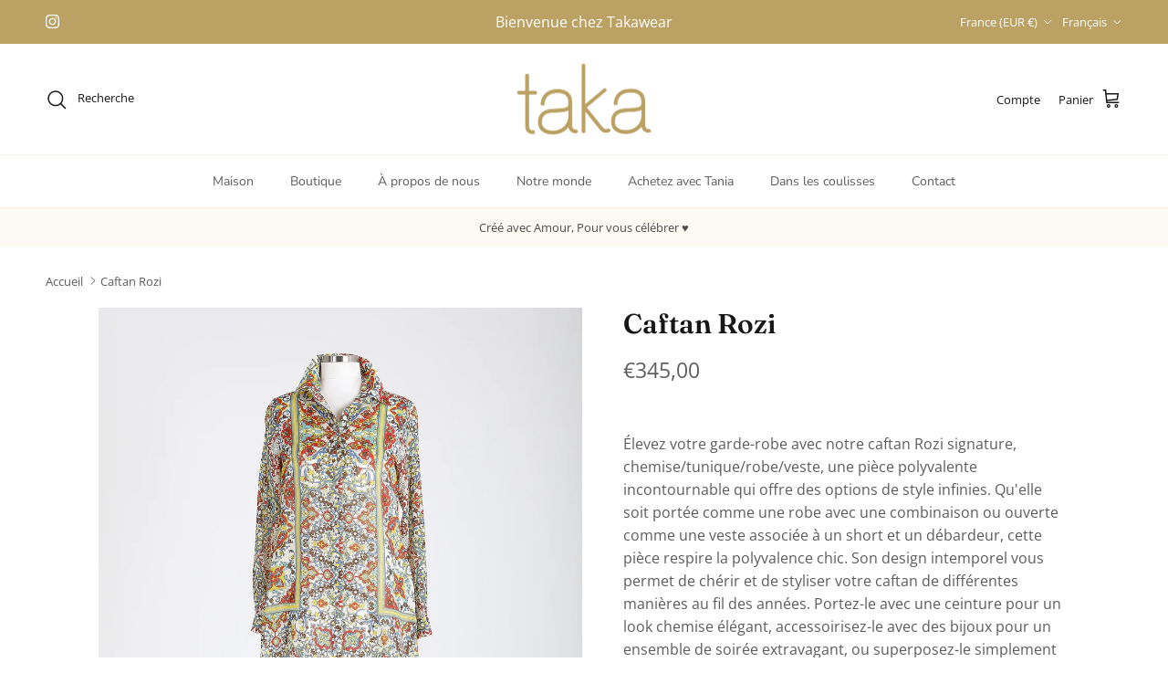

--- FILE ---
content_type: text/html; charset=utf-8
request_url: https://takawear.net/fr/products/rozi-kaftan-pus
body_size: 34182
content:
<!doctype html>
<html class="no-js" lang="fr" dir="ltr">
<head>

  <meta name="google-site-verification" content="IakVpZer1zLdqhgjrJRDoULLBTL0nXsdYc0MJJHsBdE" /><meta charset="utf-8">
<meta name="viewport" content="width=device-width,initial-scale=1">
<title>Élevez votre garde-robe avec notre robe tunique chemise emblématique. &ndash; Takawear</title><link rel="canonical" href="https://takawear.net/fr/products/rozi-kaftan-pus"><link rel="icon" href="//takawear.net/cdn/shop/files/Taka_favicon_180_x_180_px.png?crop=center&height=48&v=1716649779&width=48" type="image/png">
  <link rel="apple-touch-icon" href="//takawear.net/cdn/shop/files/Taka_favicon_180_x_180_px.png?crop=center&height=180&v=1716649779&width=180"><meta name="description" content="Élevez votre garde-robe avec notre caftan Rozi signature, chemise/tunique/robe/veste, une pièce polyvalente incontournable qui offre des options de style infinies. Qu&#39;elle soit portée comme une robe avec une combinaison ou ouverte comme une veste associée à un short et un débardeur, cette pièce respire la polyvalence chic. Son design intemporel vous permet de chérir et de styliser votre caftan de différentes manières au fil des années. Portez-le avec une ceinture pour un look chemise élégant, accessoirisez-le avec des bijoux pour un ensemble de soirée extravagant, ou superposez-le simplement sur votre bikini pour une couverture élégante. Fabriqué à partir de notre tissu emblématique, Airsoft Voile, ce style emblématique est disponible dans les tailles S, M, L et XL."><meta property="og:site_name" content="Takawear">
<meta property="og:url" content="https://takawear.net/fr/products/rozi-kaftan-pus">
<meta property="og:title" content="Élevez votre garde-robe avec notre robe tunique chemise emblématique.">
<meta property="og:type" content="product">
<meta property="og:description" content="Élevez votre garde-robe avec notre caftan Rozi signature, chemise/tunique/robe/veste, une pièce polyvalente incontournable qui offre des options de style infinies. Qu&#39;elle soit portée comme une robe avec une combinaison ou ouverte comme une veste associée à un short et un débardeur, cette pièce respire la polyvalence chic. Son design intemporel vous permet de chérir et de styliser votre caftan de différentes manières au fil des années. Portez-le avec une ceinture pour un look chemise élégant, accessoirisez-le avec des bijoux pour un ensemble de soirée extravagant, ou superposez-le simplement sur votre bikini pour une couverture élégante. Fabriqué à partir de notre tissu emblématique, Airsoft Voile, ce style emblématique est disponible dans les tailles S, M, L et XL."><meta property="og:image" content="http://takawear.net/cdn/shop/files/22SFCV1043LONGSHIRT_PUSPINK_341ad6b8-03a9-4ef7-84fb-61c076eb7db9.jpg?crop=center&height=1200&v=1719666300&width=1200">
  <meta property="og:image:secure_url" content="https://takawear.net/cdn/shop/files/22SFCV1043LONGSHIRT_PUSPINK_341ad6b8-03a9-4ef7-84fb-61c076eb7db9.jpg?crop=center&height=1200&v=1719666300&width=1200">
  <meta property="og:image:width" content="2000">
  <meta property="og:image:height" content="3000"><meta property="og:price:amount" content="345,00">
  <meta property="og:price:currency" content="EUR"><meta name="twitter:card" content="summary_large_image">
<meta name="twitter:title" content="Élevez votre garde-robe avec notre robe tunique chemise emblématique.">
<meta name="twitter:description" content="Élevez votre garde-robe avec notre caftan Rozi signature, chemise/tunique/robe/veste, une pièce polyvalente incontournable qui offre des options de style infinies. Qu&#39;elle soit portée comme une robe avec une combinaison ou ouverte comme une veste associée à un short et un débardeur, cette pièce respire la polyvalence chic. Son design intemporel vous permet de chérir et de styliser votre caftan de différentes manières au fil des années. Portez-le avec une ceinture pour un look chemise élégant, accessoirisez-le avec des bijoux pour un ensemble de soirée extravagant, ou superposez-le simplement sur votre bikini pour une couverture élégante. Fabriqué à partir de notre tissu emblématique, Airsoft Voile, ce style emblématique est disponible dans les tailles S, M, L et XL.">
<style>@font-face {
  font-family: "Open Sans";
  font-weight: 400;
  font-style: normal;
  font-display: fallback;
  src: url("//takawear.net/cdn/fonts/open_sans/opensans_n4.c32e4d4eca5273f6d4ee95ddf54b5bbb75fc9b61.woff2") format("woff2"),
       url("//takawear.net/cdn/fonts/open_sans/opensans_n4.5f3406f8d94162b37bfa232b486ac93ee892406d.woff") format("woff");
}
@font-face {
  font-family: "Open Sans";
  font-weight: 700;
  font-style: normal;
  font-display: fallback;
  src: url("//takawear.net/cdn/fonts/open_sans/opensans_n7.a9393be1574ea8606c68f4441806b2711d0d13e4.woff2") format("woff2"),
       url("//takawear.net/cdn/fonts/open_sans/opensans_n7.7b8af34a6ebf52beb1a4c1d8c73ad6910ec2e553.woff") format("woff");
}
@font-face {
  font-family: "Open Sans";
  font-weight: 500;
  font-style: normal;
  font-display: fallback;
  src: url("//takawear.net/cdn/fonts/open_sans/opensans_n5.500dcf21ddee5bc5855ad3a20394d3bc363c217c.woff2") format("woff2"),
       url("//takawear.net/cdn/fonts/open_sans/opensans_n5.af1a06d824dccfb4d400ba874ef19176651ec834.woff") format("woff");
}
@font-face {
  font-family: "Open Sans";
  font-weight: 400;
  font-style: italic;
  font-display: fallback;
  src: url("//takawear.net/cdn/fonts/open_sans/opensans_i4.6f1d45f7a46916cc95c694aab32ecbf7509cbf33.woff2") format("woff2"),
       url("//takawear.net/cdn/fonts/open_sans/opensans_i4.4efaa52d5a57aa9a57c1556cc2b7465d18839daa.woff") format("woff");
}
@font-face {
  font-family: "Open Sans";
  font-weight: 700;
  font-style: italic;
  font-display: fallback;
  src: url("//takawear.net/cdn/fonts/open_sans/opensans_i7.916ced2e2ce15f7fcd95d196601a15e7b89ee9a4.woff2") format("woff2"),
       url("//takawear.net/cdn/fonts/open_sans/opensans_i7.99a9cff8c86ea65461de497ade3d515a98f8b32a.woff") format("woff");
}
@font-face {
  font-family: Fraunces;
  font-weight: 600;
  font-style: normal;
  font-display: fallback;
  src: url("//takawear.net/cdn/fonts/fraunces/fraunces_n6.69791a9f00600e5a1e56a6f64efc9d10a28b9c92.woff2") format("woff2"),
       url("//takawear.net/cdn/fonts/fraunces/fraunces_n6.e87d336d46d99db17df56f1dc77d222effffa1f3.woff") format("woff");
}
@font-face {
  font-family: Fraunces;
  font-weight: 600;
  font-style: normal;
  font-display: fallback;
  src: url("//takawear.net/cdn/fonts/fraunces/fraunces_n6.69791a9f00600e5a1e56a6f64efc9d10a28b9c92.woff2") format("woff2"),
       url("//takawear.net/cdn/fonts/fraunces/fraunces_n6.e87d336d46d99db17df56f1dc77d222effffa1f3.woff") format("woff");
}
@font-face {
  font-family: "Nunito Sans";
  font-weight: 400;
  font-style: normal;
  font-display: fallback;
  src: url("//takawear.net/cdn/fonts/nunito_sans/nunitosans_n4.0276fe080df0ca4e6a22d9cb55aed3ed5ba6b1da.woff2") format("woff2"),
       url("//takawear.net/cdn/fonts/nunito_sans/nunitosans_n4.b4964bee2f5e7fd9c3826447e73afe2baad607b7.woff") format("woff");
}
@font-face {
  font-family: "Nunito Sans";
  font-weight: 600;
  font-style: normal;
  font-display: fallback;
  src: url("//takawear.net/cdn/fonts/nunito_sans/nunitosans_n6.6e9464eba570101a53130c8130a9e17a8eb55c21.woff2") format("woff2"),
       url("//takawear.net/cdn/fonts/nunito_sans/nunitosans_n6.25a0ac0c0a8a26038c7787054dd6058dfbc20fa8.woff") format("woff");
}
:root {
  --page-container-width:          1600px;
  --reading-container-width:       720px;
  --divider-opacity:               0.14;
  --gutter-large:                  30px;
  --gutter-desktop:                20px;
  --gutter-mobile:                 16px;
  --section-padding:               50px;
  --larger-section-padding:        80px;
  --larger-section-padding-mobile: 60px;
  --largest-section-padding:       110px;
  --aos-animate-duration:          0.6s;

  --base-font-family:              "Open Sans", sans-serif;
  --base-font-weight:              400;
  --base-font-style:               normal;
  --heading-font-family:           Fraunces, serif;
  --heading-font-weight:           600;
  --heading-font-style:            normal;
  --logo-font-family:              Fraunces, serif;
  --logo-font-weight:              600;
  --logo-font-style:               normal;
  --nav-font-family:               "Nunito Sans", sans-serif;
  --nav-font-weight:               400;
  --nav-font-style:                normal;

  --base-text-size:16px;
  --base-line-height:              1.6;
  --input-text-size:16px;
  --smaller-text-size-1:13px;
  --smaller-text-size-2:14px;
  --smaller-text-size-3:13px;
  --smaller-text-size-4:12px;
  --larger-text-size:30px;
  --super-large-text-size:53px;
  --super-large-mobile-text-size:24px;
  --larger-mobile-text-size:24px;
  --logo-text-size:26px;--btn-letter-spacing: 0.08em;
    --btn-text-transform: uppercase;
    --button-text-size: 14px;
    --quickbuy-button-text-size: 13;
    --small-feature-link-font-size: 0.75em;
    --input-btn-padding-top:             1.2em;
    --input-btn-padding-bottom:          1.2em;--heading-text-transform:none;
  --nav-text-size:                      14px;
  --mobile-menu-font-weight:            600;

  --body-bg-color:                      255 255 255;
  --bg-color:                           255 255 255;
  --body-text-color:                    92 92 92;
  --text-color:                         92 92 92;

  --header-text-col:                    #171717;--header-text-hover-col:             var(--main-nav-link-hover-col);--header-bg-col:                     #ffffff;
  --heading-color:                     23 23 23;
  --body-heading-color:                23 23 23;
  --heading-divider-col:               #faf2e6;

  --logo-col:                          #171717;
  --main-nav-bg:                       #ffffff;
  --main-nav-link-col:                 #5c5c5c;
  --main-nav-link-hover-col:           #bba164;
  --main-nav-link-featured-col:        #bba164;

  --link-color:                        187 161 100;
  --body-link-color:                   187 161 100;

  --btn-bg-color:                        187 161 100;
  --btn-bg-hover-color:                  206 180 143;
  --btn-border-color:                    187 161 100;
  --btn-border-hover-color:              206 180 143;
  --btn-text-color:                      255 255 255;
  --btn-text-hover-color:                255 255 255;--btn-alt-bg-color:                    255 255 255;
  --btn-alt-text-color:                  187 161 100;
  --btn-alt-border-color:                187 161 100;
  --btn-alt-border-hover-color:          187 161 100;--btn-ter-bg-color:                    235 235 235;
  --btn-ter-text-color:                  41 41 41;
  --btn-ter-bg-hover-color:              187 161 100;
  --btn-ter-text-hover-color:            255 255 255;--btn-border-radius: 3px;--color-scheme-default:                             #ffffff;
  --color-scheme-default-color:                       255 255 255;
  --color-scheme-default-text-color:                  92 92 92;
  --color-scheme-default-head-color:                  23 23 23;
  --color-scheme-default-link-color:                  187 161 100;
  --color-scheme-default-btn-text-color:              255 255 255;
  --color-scheme-default-btn-text-hover-color:        255 255 255;
  --color-scheme-default-btn-bg-color:                187 161 100;
  --color-scheme-default-btn-bg-hover-color:          206 180 143;
  --color-scheme-default-btn-border-color:            187 161 100;
  --color-scheme-default-btn-border-hover-color:      206 180 143;
  --color-scheme-default-btn-alt-text-color:          187 161 100;
  --color-scheme-default-btn-alt-bg-color:            255 255 255;
  --color-scheme-default-btn-alt-border-color:        187 161 100;
  --color-scheme-default-btn-alt-border-hover-color:  187 161 100;

  --color-scheme-1:                             #fcfaf3;
  --color-scheme-1-color:                       252 250 243;
  --color-scheme-1-text-color:                  92 92 92;
  --color-scheme-1-head-color:                  23 23 23;
  --color-scheme-1-link-color:                  187 161 100;
  --color-scheme-1-btn-text-color:              255 255 255;
  --color-scheme-1-btn-text-hover-color:        255 255 255;
  --color-scheme-1-btn-bg-color:                187 161 100;
  --color-scheme-1-btn-bg-hover-color:          206 180 143;
  --color-scheme-1-btn-border-color:            187 161 100;
  --color-scheme-1-btn-border-hover-color:      206 180 143;
  --color-scheme-1-btn-alt-text-color:          35 35 35;
  --color-scheme-1-btn-alt-bg-color:            255 255 255;
  --color-scheme-1-btn-alt-border-color:        35 35 35;
  --color-scheme-1-btn-alt-border-hover-color:  35 35 35;

  --color-scheme-2:                             #faf2e6;
  --color-scheme-2-color:                       250 242 230;
  --color-scheme-2-text-color:                  92 92 92;
  --color-scheme-2-head-color:                  23 23 23;
  --color-scheme-2-link-color:                  187 161 100;
  --color-scheme-2-btn-text-color:              255 255 255;
  --color-scheme-2-btn-text-hover-color:        255 255 255;
  --color-scheme-2-btn-bg-color:                187 161 100;
  --color-scheme-2-btn-bg-hover-color:          206 180 143;
  --color-scheme-2-btn-border-color:            187 161 100;
  --color-scheme-2-btn-border-hover-color:      206 180 143;
  --color-scheme-2-btn-alt-text-color:          35 35 35;
  --color-scheme-2-btn-alt-bg-color:            255 255 255;
  --color-scheme-2-btn-alt-border-color:        35 35 35;
  --color-scheme-2-btn-alt-border-hover-color:  35 35 35;

  /* Shop Pay payment terms */
  --payment-terms-background-color:    #ffffff;--quickbuy-bg: 255 255 255;--body-input-background-color:       rgb(var(--body-bg-color));
  --input-background-color:            rgb(var(--body-bg-color));
  --body-input-text-color:             var(--body-text-color);
  --input-text-color:                  var(--body-text-color);
  --body-input-border-color:           rgb(214, 214, 214);
  --input-border-color:                rgb(214, 214, 214);
  --input-border-color-hover:          rgb(165, 165, 165);
  --input-border-color-active:         rgb(92, 92, 92);

  --swatch-cross-svg:                  url("data:image/svg+xml,%3Csvg xmlns='http://www.w3.org/2000/svg' width='240' height='240' viewBox='0 0 24 24' fill='none' stroke='rgb(214, 214, 214)' stroke-width='0.09' preserveAspectRatio='none' %3E%3Cline x1='24' y1='0' x2='0' y2='24'%3E%3C/line%3E%3C/svg%3E");
  --swatch-cross-hover:                url("data:image/svg+xml,%3Csvg xmlns='http://www.w3.org/2000/svg' width='240' height='240' viewBox='0 0 24 24' fill='none' stroke='rgb(165, 165, 165)' stroke-width='0.09' preserveAspectRatio='none' %3E%3Cline x1='24' y1='0' x2='0' y2='24'%3E%3C/line%3E%3C/svg%3E");
  --swatch-cross-active:               url("data:image/svg+xml,%3Csvg xmlns='http://www.w3.org/2000/svg' width='240' height='240' viewBox='0 0 24 24' fill='none' stroke='rgb(92, 92, 92)' stroke-width='0.09' preserveAspectRatio='none' %3E%3Cline x1='24' y1='0' x2='0' y2='24'%3E%3C/line%3E%3C/svg%3E");

  --footer-divider-col:                #efdfc7;
  --footer-text-col:                   92 92 92;
  --footer-heading-col:                23 23 23;
  --footer-bg:                         #fcfaf3;--product-label-overlay-justify: flex-start;--product-label-overlay-align: flex-start;--product-label-overlay-reduction-text:   #ffffff;
  --product-label-overlay-reduction-bg:     #c20000;
  --product-label-overlay-stock-text:       #ffffff;
  --product-label-overlay-stock-bg:         #bba164;
  --product-label-overlay-new-text:         #ffffff;
  --product-label-overlay-new-bg:           #bba164;
  --product-label-overlay-meta-text:        #ffffff;
  --product-label-overlay-meta-bg:          #bba164;
  --product-label-sale-text:                #bba164;
  --product-label-sold-text:                #171717;
  --product-label-preorder-text:            #dec7a5;

  --product-block-crop-align:               center;

  
  --product-block-price-align:              center;
  --product-block-price-item-margin-start:  .25rem;
  --product-block-price-item-margin-end:    .25rem;
  

  --collection-block-image-position:   center center;

  --swatch-picker-image-size:          40px;
  --swatch-crop-align:                 center center;

  --image-overlay-text-color:          255 255 255;--image-overlay-bg:                  rgba(187, 161, 100, 0.12);
  --image-overlay-shadow-start:        rgb(0 0 0 / 0.16);
  --image-overlay-box-opacity:         0.88;.image-overlay--bg-box .text-overlay .text-overlay__text {
      --image-overlay-box-bg: 255 255 255;
      --heading-color: var(--body-heading-color);
      --text-color: var(--body-text-color);
      --link-color: var(--body-link-color);
    }--product-inventory-ok-box-color:            #faf2e6;
  --product-inventory-ok-text-color:           #bba164;
  --product-inventory-ok-icon-box-fill-color:  #fff;
  --product-inventory-low-box-color:           #fcf1cd;
  --product-inventory-low-text-color:          #bba164;
  --product-inventory-low-icon-box-fill-color: #fff;
  --product-inventory-low-text-color-channels: 187, 161, 100;
  --product-inventory-ok-text-color-channels:  187, 161, 100;

  --rating-star-color: 252 241 205;
}::selection {
    background: rgb(var(--body-heading-color));
    color: rgb(var(--body-bg-color));
  }
  ::-moz-selection {
    background: rgb(var(--body-heading-color));
    color: rgb(var(--body-bg-color));
  }.use-color-scheme--default {
  --product-label-sale-text:           #bba164;
  --product-label-sold-text:           #171717;
  --product-label-preorder-text:       #dec7a5;
  --input-background-color:            rgb(var(--body-bg-color));
  --input-text-color:                  var(--body-input-text-color);
  --input-border-color:                rgb(214, 214, 214);
  --input-border-color-hover:          rgb(165, 165, 165);
  --input-border-color-active:         rgb(92, 92, 92);
}</style>

  <link href="//takawear.net/cdn/shop/t/3/assets/main.css?v=98332359397807725241712677990" rel="stylesheet" type="text/css" media="all" />
<link rel="preload" as="font" href="//takawear.net/cdn/fonts/open_sans/opensans_n4.c32e4d4eca5273f6d4ee95ddf54b5bbb75fc9b61.woff2" type="font/woff2" crossorigin><link rel="preload" as="font" href="//takawear.net/cdn/fonts/fraunces/fraunces_n6.69791a9f00600e5a1e56a6f64efc9d10a28b9c92.woff2" type="font/woff2" crossorigin><script>
    document.documentElement.className = document.documentElement.className.replace('no-js', 'js');

    window.theme = {
      info: {
        name: 'Symmetry',
        version: '7.1.2'
      },
      device: {
        hasTouch: window.matchMedia('(any-pointer: coarse)').matches,
        hasHover: window.matchMedia('(hover: hover)').matches
      },
      mediaQueries: {
        md: '(min-width: 768px)',
        productMediaCarouselBreak: '(min-width: 1041px)'
      },
      routes: {
        base: 'https://takawear.net',
        cart: '/fr/cart',
        cartAdd: '/fr/cart/add.js',
        cartUpdate: '/fr/cart/update.js',
        predictiveSearch: '/fr/search/suggest'
      },
      strings: {
        cartTermsConfirmation: "Vous devez accepter les termes et conditions avant de continuer.",
        cartItemsQuantityError: "Vous ne pouvez ajouter que [QUANTITY] de cet article à votre panier.",
        generalSearchViewAll: "Voir tous les résultats de recherche",
        noStock: "Épuisé",
        noVariant: "Indisponible",
        productsProductChooseA: "Choisir un",
        generalSearchPages: "Pages",
        generalSearchNoResultsWithoutTerms: "Désolé, nous n\u0026#39;avons trouvé aucun résultat",
        shippingCalculator: {
          singleRate: "Il y a un tarif de livraison pour cette destination :",
          multipleRates: "Il y a plusieurs tarifs de livraison pour cette destination :",
          noRates: "Nous n’expédions pas vers cette destination."
        }
      },
      settings: {
        moneyWithCurrencyFormat: "\u003cspan class=money\u003e€{{amount_with_comma_separator}} EUR\u003c\/span\u003e",
        cartType: "drawer",
        afterAddToCart: "drawer",
        quickbuyStyle: "button",
        externalLinksNewTab: true,
        internalLinksSmoothScroll: true
      }
    }

    theme.inlineNavigationCheck = function() {
      var pageHeader = document.querySelector('.pageheader'),
          inlineNavContainer = pageHeader.querySelector('.logo-area__left__inner'),
          inlineNav = inlineNavContainer.querySelector('.navigation--left');
      if (inlineNav && getComputedStyle(inlineNav).display != 'none') {
        var inlineMenuCentered = document.querySelector('.pageheader--layout-inline-menu-center'),
            logoContainer = document.querySelector('.logo-area__middle__inner');
        if(inlineMenuCentered) {
          var rightWidth = document.querySelector('.logo-area__right__inner').clientWidth,
              middleWidth = logoContainer.clientWidth,
              logoArea = document.querySelector('.logo-area'),
              computedLogoAreaStyle = getComputedStyle(logoArea),
              logoAreaInnerWidth = logoArea.clientWidth - Math.ceil(parseFloat(computedLogoAreaStyle.paddingLeft)) - Math.ceil(parseFloat(computedLogoAreaStyle.paddingRight)),
              availableNavWidth = logoAreaInnerWidth - Math.max(rightWidth, middleWidth) * 2 - 40;
          inlineNavContainer.style.maxWidth = availableNavWidth + 'px';
        }

        var firstInlineNavLink = inlineNav.querySelector('.navigation__item:first-child'),
            lastInlineNavLink = inlineNav.querySelector('.navigation__item:last-child');
        if (lastInlineNavLink) {
          var inlineNavWidth = null;
          if(document.querySelector('html[dir=rtl]')) {
            inlineNavWidth = firstInlineNavLink.offsetLeft - lastInlineNavLink.offsetLeft + firstInlineNavLink.offsetWidth;
          } else {
            inlineNavWidth = lastInlineNavLink.offsetLeft - firstInlineNavLink.offsetLeft + lastInlineNavLink.offsetWidth;
          }
          if (inlineNavContainer.offsetWidth >= inlineNavWidth) {
            pageHeader.classList.add('pageheader--layout-inline-permitted');
            var tallLogo = logoContainer.clientHeight > lastInlineNavLink.clientHeight + 20;
            if (tallLogo) {
              inlineNav.classList.add('navigation--tight-underline');
            } else {
              inlineNav.classList.remove('navigation--tight-underline');
            }
          } else {
            pageHeader.classList.remove('pageheader--layout-inline-permitted');
          }
        }
      }
    };

    theme.setInitialHeaderHeightProperty = () => {
      const section = document.querySelector('.section-header');
      if (section) {
        document.documentElement.style.setProperty('--theme-header-height', Math.ceil(section.clientHeight) + 'px');
      }
    };
  </script>

  <script src="//takawear.net/cdn/shop/t/3/assets/main.js?v=66933730433444639621712677990" defer></script>
    <script src="//takawear.net/cdn/shop/t/3/assets/animate-on-scroll.js?v=15249566486942820451712677989" defer></script>
    <link href="//takawear.net/cdn/shop/t/3/assets/animate-on-scroll.css?v=35216439550296132921712677989" rel="stylesheet" type="text/css" media="all" />
  

  <script>window.performance && window.performance.mark && window.performance.mark('shopify.content_for_header.start');</script><meta name="facebook-domain-verification" content="upu67204zy2eufv7uzyro4q5r4ef52">
<meta name="google-site-verification" content="PeDdTeNqHHnLW2ytMfNFH7SyvcNI8Unry9w6w7kBXcc">
<meta id="shopify-digital-wallet" name="shopify-digital-wallet" content="/77878264150/digital_wallets/dialog">
<meta name="shopify-checkout-api-token" content="69e95f0d1868d552ad2ee5c2398b2511">
<link rel="alternate" hreflang="x-default" href="https://takawear.net/products/rozi-kaftan-pus">
<link rel="alternate" hreflang="en" href="https://takawear.net/products/rozi-kaftan-pus">
<link rel="alternate" hreflang="fr" href="https://takawear.net/fr/products/rozi-kaftan-pus">
<link rel="alternate" type="application/json+oembed" href="https://takawear.net/fr/products/rozi-kaftan-pus.oembed">
<script async="async" src="/checkouts/internal/preloads.js?locale=fr-FR"></script>
<link rel="preconnect" href="https://shop.app" crossorigin="anonymous">
<script async="async" src="https://shop.app/checkouts/internal/preloads.js?locale=fr-FR&shop_id=77878264150" crossorigin="anonymous"></script>
<script id="apple-pay-shop-capabilities" type="application/json">{"shopId":77878264150,"countryCode":"FR","currencyCode":"EUR","merchantCapabilities":["supports3DS"],"merchantId":"gid:\/\/shopify\/Shop\/77878264150","merchantName":"Takawear","requiredBillingContactFields":["postalAddress","email","phone"],"requiredShippingContactFields":["postalAddress","email","phone"],"shippingType":"shipping","supportedNetworks":["visa","masterCard","amex","maestro"],"total":{"type":"pending","label":"Takawear","amount":"1.00"},"shopifyPaymentsEnabled":true,"supportsSubscriptions":true}</script>
<script id="shopify-features" type="application/json">{"accessToken":"69e95f0d1868d552ad2ee5c2398b2511","betas":["rich-media-storefront-analytics"],"domain":"takawear.net","predictiveSearch":true,"shopId":77878264150,"locale":"fr"}</script>
<script>var Shopify = Shopify || {};
Shopify.shop = "19ca0a-4.myshopify.com";
Shopify.locale = "fr";
Shopify.currency = {"active":"EUR","rate":"1.0"};
Shopify.country = "FR";
Shopify.theme = {"name":"Takawear Theme 2024 ","id":160945668438,"schema_name":"Symmetry","schema_version":"7.1.2","theme_store_id":568,"role":"main"};
Shopify.theme.handle = "null";
Shopify.theme.style = {"id":null,"handle":null};
Shopify.cdnHost = "takawear.net/cdn";
Shopify.routes = Shopify.routes || {};
Shopify.routes.root = "/fr/";</script>
<script type="module">!function(o){(o.Shopify=o.Shopify||{}).modules=!0}(window);</script>
<script>!function(o){function n(){var o=[];function n(){o.push(Array.prototype.slice.apply(arguments))}return n.q=o,n}var t=o.Shopify=o.Shopify||{};t.loadFeatures=n(),t.autoloadFeatures=n()}(window);</script>
<script>
  window.ShopifyPay = window.ShopifyPay || {};
  window.ShopifyPay.apiHost = "shop.app\/pay";
  window.ShopifyPay.redirectState = null;
</script>
<script id="shop-js-analytics" type="application/json">{"pageType":"product"}</script>
<script defer="defer" async type="module" src="//takawear.net/cdn/shopifycloud/shop-js/modules/v2/client.init-shop-cart-sync_BcDpqI9l.fr.esm.js"></script>
<script defer="defer" async type="module" src="//takawear.net/cdn/shopifycloud/shop-js/modules/v2/chunk.common_a1Rf5Dlz.esm.js"></script>
<script defer="defer" async type="module" src="//takawear.net/cdn/shopifycloud/shop-js/modules/v2/chunk.modal_Djra7sW9.esm.js"></script>
<script type="module">
  await import("//takawear.net/cdn/shopifycloud/shop-js/modules/v2/client.init-shop-cart-sync_BcDpqI9l.fr.esm.js");
await import("//takawear.net/cdn/shopifycloud/shop-js/modules/v2/chunk.common_a1Rf5Dlz.esm.js");
await import("//takawear.net/cdn/shopifycloud/shop-js/modules/v2/chunk.modal_Djra7sW9.esm.js");

  window.Shopify.SignInWithShop?.initShopCartSync?.({"fedCMEnabled":true,"windoidEnabled":true});

</script>
<script>
  window.Shopify = window.Shopify || {};
  if (!window.Shopify.featureAssets) window.Shopify.featureAssets = {};
  window.Shopify.featureAssets['shop-js'] = {"shop-cart-sync":["modules/v2/client.shop-cart-sync_BLrx53Hf.fr.esm.js","modules/v2/chunk.common_a1Rf5Dlz.esm.js","modules/v2/chunk.modal_Djra7sW9.esm.js"],"init-fed-cm":["modules/v2/client.init-fed-cm_C8SUwJ8U.fr.esm.js","modules/v2/chunk.common_a1Rf5Dlz.esm.js","modules/v2/chunk.modal_Djra7sW9.esm.js"],"shop-cash-offers":["modules/v2/client.shop-cash-offers_BBp_MjBM.fr.esm.js","modules/v2/chunk.common_a1Rf5Dlz.esm.js","modules/v2/chunk.modal_Djra7sW9.esm.js"],"shop-login-button":["modules/v2/client.shop-login-button_Dw6kG_iO.fr.esm.js","modules/v2/chunk.common_a1Rf5Dlz.esm.js","modules/v2/chunk.modal_Djra7sW9.esm.js"],"pay-button":["modules/v2/client.pay-button_BJDaAh68.fr.esm.js","modules/v2/chunk.common_a1Rf5Dlz.esm.js","modules/v2/chunk.modal_Djra7sW9.esm.js"],"shop-button":["modules/v2/client.shop-button_DBWL94V3.fr.esm.js","modules/v2/chunk.common_a1Rf5Dlz.esm.js","modules/v2/chunk.modal_Djra7sW9.esm.js"],"avatar":["modules/v2/client.avatar_BTnouDA3.fr.esm.js"],"init-windoid":["modules/v2/client.init-windoid_77FSIiws.fr.esm.js","modules/v2/chunk.common_a1Rf5Dlz.esm.js","modules/v2/chunk.modal_Djra7sW9.esm.js"],"init-shop-for-new-customer-accounts":["modules/v2/client.init-shop-for-new-customer-accounts_QoC3RJm9.fr.esm.js","modules/v2/client.shop-login-button_Dw6kG_iO.fr.esm.js","modules/v2/chunk.common_a1Rf5Dlz.esm.js","modules/v2/chunk.modal_Djra7sW9.esm.js"],"init-shop-email-lookup-coordinator":["modules/v2/client.init-shop-email-lookup-coordinator_D4ioGzPw.fr.esm.js","modules/v2/chunk.common_a1Rf5Dlz.esm.js","modules/v2/chunk.modal_Djra7sW9.esm.js"],"init-shop-cart-sync":["modules/v2/client.init-shop-cart-sync_BcDpqI9l.fr.esm.js","modules/v2/chunk.common_a1Rf5Dlz.esm.js","modules/v2/chunk.modal_Djra7sW9.esm.js"],"shop-toast-manager":["modules/v2/client.shop-toast-manager_B-eIbpHW.fr.esm.js","modules/v2/chunk.common_a1Rf5Dlz.esm.js","modules/v2/chunk.modal_Djra7sW9.esm.js"],"init-customer-accounts":["modules/v2/client.init-customer-accounts_BcBSUbIK.fr.esm.js","modules/v2/client.shop-login-button_Dw6kG_iO.fr.esm.js","modules/v2/chunk.common_a1Rf5Dlz.esm.js","modules/v2/chunk.modal_Djra7sW9.esm.js"],"init-customer-accounts-sign-up":["modules/v2/client.init-customer-accounts-sign-up_DvG__VHD.fr.esm.js","modules/v2/client.shop-login-button_Dw6kG_iO.fr.esm.js","modules/v2/chunk.common_a1Rf5Dlz.esm.js","modules/v2/chunk.modal_Djra7sW9.esm.js"],"shop-follow-button":["modules/v2/client.shop-follow-button_Dnx6fDH9.fr.esm.js","modules/v2/chunk.common_a1Rf5Dlz.esm.js","modules/v2/chunk.modal_Djra7sW9.esm.js"],"checkout-modal":["modules/v2/client.checkout-modal_BDH3MUqJ.fr.esm.js","modules/v2/chunk.common_a1Rf5Dlz.esm.js","modules/v2/chunk.modal_Djra7sW9.esm.js"],"shop-login":["modules/v2/client.shop-login_CV9Paj8R.fr.esm.js","modules/v2/chunk.common_a1Rf5Dlz.esm.js","modules/v2/chunk.modal_Djra7sW9.esm.js"],"lead-capture":["modules/v2/client.lead-capture_DGQOTB4e.fr.esm.js","modules/v2/chunk.common_a1Rf5Dlz.esm.js","modules/v2/chunk.modal_Djra7sW9.esm.js"],"payment-terms":["modules/v2/client.payment-terms_BQYK7nq4.fr.esm.js","modules/v2/chunk.common_a1Rf5Dlz.esm.js","modules/v2/chunk.modal_Djra7sW9.esm.js"]};
</script>
<script>(function() {
  var isLoaded = false;
  function asyncLoad() {
    if (isLoaded) return;
    isLoaded = true;
    var urls = ["https:\/\/cdn.s3.pop-convert.com\/pcjs.production.min.js?unique_id=19ca0a-4.myshopify.com\u0026shop=19ca0a-4.myshopify.com","https:\/\/script.pop-convert.com\/new-micro\/production.pc.min.js?unique_id=19ca0a-4.myshopify.com\u0026shop=19ca0a-4.myshopify.com"];
    for (var i = 0; i < urls.length; i++) {
      var s = document.createElement('script');
      s.type = 'text/javascript';
      s.async = true;
      s.src = urls[i];
      var x = document.getElementsByTagName('script')[0];
      x.parentNode.insertBefore(s, x);
    }
  };
  if(window.attachEvent) {
    window.attachEvent('onload', asyncLoad);
  } else {
    window.addEventListener('load', asyncLoad, false);
  }
})();</script>
<script id="__st">var __st={"a":77878264150,"offset":3600,"reqid":"faba9940-d061-493b-9359-5a02f1bb28dd-1769279776","pageurl":"takawear.net\/fr\/products\/rozi-kaftan-pus","u":"5c79062b0bcb","p":"product","rtyp":"product","rid":8997520867670};</script>
<script>window.ShopifyPaypalV4VisibilityTracking = true;</script>
<script id="captcha-bootstrap">!function(){'use strict';const t='contact',e='account',n='new_comment',o=[[t,t],['blogs',n],['comments',n],[t,'customer']],c=[[e,'customer_login'],[e,'guest_login'],[e,'recover_customer_password'],[e,'create_customer']],r=t=>t.map((([t,e])=>`form[action*='/${t}']:not([data-nocaptcha='true']) input[name='form_type'][value='${e}']`)).join(','),a=t=>()=>t?[...document.querySelectorAll(t)].map((t=>t.form)):[];function s(){const t=[...o],e=r(t);return a(e)}const i='password',u='form_key',d=['recaptcha-v3-token','g-recaptcha-response','h-captcha-response',i],f=()=>{try{return window.sessionStorage}catch{return}},m='__shopify_v',_=t=>t.elements[u];function p(t,e,n=!1){try{const o=window.sessionStorage,c=JSON.parse(o.getItem(e)),{data:r}=function(t){const{data:e,action:n}=t;return t[m]||n?{data:e,action:n}:{data:t,action:n}}(c);for(const[e,n]of Object.entries(r))t.elements[e]&&(t.elements[e].value=n);n&&o.removeItem(e)}catch(o){console.error('form repopulation failed',{error:o})}}const l='form_type',E='cptcha';function T(t){t.dataset[E]=!0}const w=window,h=w.document,L='Shopify',v='ce_forms',y='captcha';let A=!1;((t,e)=>{const n=(g='f06e6c50-85a8-45c8-87d0-21a2b65856fe',I='https://cdn.shopify.com/shopifycloud/storefront-forms-hcaptcha/ce_storefront_forms_captcha_hcaptcha.v1.5.2.iife.js',D={infoText:'Protégé par hCaptcha',privacyText:'Confidentialité',termsText:'Conditions'},(t,e,n)=>{const o=w[L][v],c=o.bindForm;if(c)return c(t,g,e,D).then(n);var r;o.q.push([[t,g,e,D],n]),r=I,A||(h.body.append(Object.assign(h.createElement('script'),{id:'captcha-provider',async:!0,src:r})),A=!0)});var g,I,D;w[L]=w[L]||{},w[L][v]=w[L][v]||{},w[L][v].q=[],w[L][y]=w[L][y]||{},w[L][y].protect=function(t,e){n(t,void 0,e),T(t)},Object.freeze(w[L][y]),function(t,e,n,w,h,L){const[v,y,A,g]=function(t,e,n){const i=e?o:[],u=t?c:[],d=[...i,...u],f=r(d),m=r(i),_=r(d.filter((([t,e])=>n.includes(e))));return[a(f),a(m),a(_),s()]}(w,h,L),I=t=>{const e=t.target;return e instanceof HTMLFormElement?e:e&&e.form},D=t=>v().includes(t);t.addEventListener('submit',(t=>{const e=I(t);if(!e)return;const n=D(e)&&!e.dataset.hcaptchaBound&&!e.dataset.recaptchaBound,o=_(e),c=g().includes(e)&&(!o||!o.value);(n||c)&&t.preventDefault(),c&&!n&&(function(t){try{if(!f())return;!function(t){const e=f();if(!e)return;const n=_(t);if(!n)return;const o=n.value;o&&e.removeItem(o)}(t);const e=Array.from(Array(32),(()=>Math.random().toString(36)[2])).join('');!function(t,e){_(t)||t.append(Object.assign(document.createElement('input'),{type:'hidden',name:u})),t.elements[u].value=e}(t,e),function(t,e){const n=f();if(!n)return;const o=[...t.querySelectorAll(`input[type='${i}']`)].map((({name:t})=>t)),c=[...d,...o],r={};for(const[a,s]of new FormData(t).entries())c.includes(a)||(r[a]=s);n.setItem(e,JSON.stringify({[m]:1,action:t.action,data:r}))}(t,e)}catch(e){console.error('failed to persist form',e)}}(e),e.submit())}));const S=(t,e)=>{t&&!t.dataset[E]&&(n(t,e.some((e=>e===t))),T(t))};for(const o of['focusin','change'])t.addEventListener(o,(t=>{const e=I(t);D(e)&&S(e,y())}));const B=e.get('form_key'),M=e.get(l),P=B&&M;t.addEventListener('DOMContentLoaded',(()=>{const t=y();if(P)for(const e of t)e.elements[l].value===M&&p(e,B);[...new Set([...A(),...v().filter((t=>'true'===t.dataset.shopifyCaptcha))])].forEach((e=>S(e,t)))}))}(h,new URLSearchParams(w.location.search),n,t,e,['guest_login'])})(!0,!0)}();</script>
<script integrity="sha256-4kQ18oKyAcykRKYeNunJcIwy7WH5gtpwJnB7kiuLZ1E=" data-source-attribution="shopify.loadfeatures" defer="defer" src="//takawear.net/cdn/shopifycloud/storefront/assets/storefront/load_feature-a0a9edcb.js" crossorigin="anonymous"></script>
<script crossorigin="anonymous" defer="defer" src="//takawear.net/cdn/shopifycloud/storefront/assets/shopify_pay/storefront-65b4c6d7.js?v=20250812"></script>
<script data-source-attribution="shopify.dynamic_checkout.dynamic.init">var Shopify=Shopify||{};Shopify.PaymentButton=Shopify.PaymentButton||{isStorefrontPortableWallets:!0,init:function(){window.Shopify.PaymentButton.init=function(){};var t=document.createElement("script");t.src="https://takawear.net/cdn/shopifycloud/portable-wallets/latest/portable-wallets.fr.js",t.type="module",document.head.appendChild(t)}};
</script>
<script data-source-attribution="shopify.dynamic_checkout.buyer_consent">
  function portableWalletsHideBuyerConsent(e){var t=document.getElementById("shopify-buyer-consent"),n=document.getElementById("shopify-subscription-policy-button");t&&n&&(t.classList.add("hidden"),t.setAttribute("aria-hidden","true"),n.removeEventListener("click",e))}function portableWalletsShowBuyerConsent(e){var t=document.getElementById("shopify-buyer-consent"),n=document.getElementById("shopify-subscription-policy-button");t&&n&&(t.classList.remove("hidden"),t.removeAttribute("aria-hidden"),n.addEventListener("click",e))}window.Shopify?.PaymentButton&&(window.Shopify.PaymentButton.hideBuyerConsent=portableWalletsHideBuyerConsent,window.Shopify.PaymentButton.showBuyerConsent=portableWalletsShowBuyerConsent);
</script>
<script data-source-attribution="shopify.dynamic_checkout.cart.bootstrap">document.addEventListener("DOMContentLoaded",(function(){function t(){return document.querySelector("shopify-accelerated-checkout-cart, shopify-accelerated-checkout")}if(t())Shopify.PaymentButton.init();else{new MutationObserver((function(e,n){t()&&(Shopify.PaymentButton.init(),n.disconnect())})).observe(document.body,{childList:!0,subtree:!0})}}));
</script>
<script id='scb4127' type='text/javascript' async='' src='https://takawear.net/cdn/shopifycloud/privacy-banner/storefront-banner.js'></script><link id="shopify-accelerated-checkout-styles" rel="stylesheet" media="screen" href="https://takawear.net/cdn/shopifycloud/portable-wallets/latest/accelerated-checkout-backwards-compat.css" crossorigin="anonymous">
<style id="shopify-accelerated-checkout-cart">
        #shopify-buyer-consent {
  margin-top: 1em;
  display: inline-block;
  width: 100%;
}

#shopify-buyer-consent.hidden {
  display: none;
}

#shopify-subscription-policy-button {
  background: none;
  border: none;
  padding: 0;
  text-decoration: underline;
  font-size: inherit;
  cursor: pointer;
}

#shopify-subscription-policy-button::before {
  box-shadow: none;
}

      </style>
<script id="sections-script" data-sections="related-products" defer="defer" src="//takawear.net/cdn/shop/t/3/compiled_assets/scripts.js?v=528"></script>
<script>window.performance && window.performance.mark && window.performance.mark('shopify.content_for_header.end');</script>
<!-- CC Custom Head Start --><!-- CC Custom Head End --><!-- BEGIN app block: shopify://apps/instafeed/blocks/head-block/c447db20-095d-4a10-9725-b5977662c9d5 --><link rel="preconnect" href="https://cdn.nfcube.com/">
<link rel="preconnect" href="https://scontent.cdninstagram.com/">


  <script>
    document.addEventListener('DOMContentLoaded', function () {
      let instafeedScript = document.createElement('script');

      
        instafeedScript.src = 'https://cdn.nfcube.com/instafeed-b191a5eda7d5ef0318a5ba74518a1554.js';
      

      document.body.appendChild(instafeedScript);
    });
  </script>





<!-- END app block --><script src="https://cdn.shopify.com/extensions/019a4bd6-5189-7b1b-88e6-ae4214511ca1/vite-vue3-typescript-eslint-prettier-32/assets/main.js" type="text/javascript" defer="defer"></script>
<link href="https://monorail-edge.shopifysvc.com" rel="dns-prefetch">
<script>(function(){if ("sendBeacon" in navigator && "performance" in window) {try {var session_token_from_headers = performance.getEntriesByType('navigation')[0].serverTiming.find(x => x.name == '_s').description;} catch {var session_token_from_headers = undefined;}var session_cookie_matches = document.cookie.match(/_shopify_s=([^;]*)/);var session_token_from_cookie = session_cookie_matches && session_cookie_matches.length === 2 ? session_cookie_matches[1] : "";var session_token = session_token_from_headers || session_token_from_cookie || "";function handle_abandonment_event(e) {var entries = performance.getEntries().filter(function(entry) {return /monorail-edge.shopifysvc.com/.test(entry.name);});if (!window.abandonment_tracked && entries.length === 0) {window.abandonment_tracked = true;var currentMs = Date.now();var navigation_start = performance.timing.navigationStart;var payload = {shop_id: 77878264150,url: window.location.href,navigation_start,duration: currentMs - navigation_start,session_token,page_type: "product"};window.navigator.sendBeacon("https://monorail-edge.shopifysvc.com/v1/produce", JSON.stringify({schema_id: "online_store_buyer_site_abandonment/1.1",payload: payload,metadata: {event_created_at_ms: currentMs,event_sent_at_ms: currentMs}}));}}window.addEventListener('pagehide', handle_abandonment_event);}}());</script>
<script id="web-pixels-manager-setup">(function e(e,d,r,n,o){if(void 0===o&&(o={}),!Boolean(null===(a=null===(i=window.Shopify)||void 0===i?void 0:i.analytics)||void 0===a?void 0:a.replayQueue)){var i,a;window.Shopify=window.Shopify||{};var t=window.Shopify;t.analytics=t.analytics||{};var s=t.analytics;s.replayQueue=[],s.publish=function(e,d,r){return s.replayQueue.push([e,d,r]),!0};try{self.performance.mark("wpm:start")}catch(e){}var l=function(){var e={modern:/Edge?\/(1{2}[4-9]|1[2-9]\d|[2-9]\d{2}|\d{4,})\.\d+(\.\d+|)|Firefox\/(1{2}[4-9]|1[2-9]\d|[2-9]\d{2}|\d{4,})\.\d+(\.\d+|)|Chrom(ium|e)\/(9{2}|\d{3,})\.\d+(\.\d+|)|(Maci|X1{2}).+ Version\/(15\.\d+|(1[6-9]|[2-9]\d|\d{3,})\.\d+)([,.]\d+|)( \(\w+\)|)( Mobile\/\w+|) Safari\/|Chrome.+OPR\/(9{2}|\d{3,})\.\d+\.\d+|(CPU[ +]OS|iPhone[ +]OS|CPU[ +]iPhone|CPU IPhone OS|CPU iPad OS)[ +]+(15[._]\d+|(1[6-9]|[2-9]\d|\d{3,})[._]\d+)([._]\d+|)|Android:?[ /-](13[3-9]|1[4-9]\d|[2-9]\d{2}|\d{4,})(\.\d+|)(\.\d+|)|Android.+Firefox\/(13[5-9]|1[4-9]\d|[2-9]\d{2}|\d{4,})\.\d+(\.\d+|)|Android.+Chrom(ium|e)\/(13[3-9]|1[4-9]\d|[2-9]\d{2}|\d{4,})\.\d+(\.\d+|)|SamsungBrowser\/([2-9]\d|\d{3,})\.\d+/,legacy:/Edge?\/(1[6-9]|[2-9]\d|\d{3,})\.\d+(\.\d+|)|Firefox\/(5[4-9]|[6-9]\d|\d{3,})\.\d+(\.\d+|)|Chrom(ium|e)\/(5[1-9]|[6-9]\d|\d{3,})\.\d+(\.\d+|)([\d.]+$|.*Safari\/(?![\d.]+ Edge\/[\d.]+$))|(Maci|X1{2}).+ Version\/(10\.\d+|(1[1-9]|[2-9]\d|\d{3,})\.\d+)([,.]\d+|)( \(\w+\)|)( Mobile\/\w+|) Safari\/|Chrome.+OPR\/(3[89]|[4-9]\d|\d{3,})\.\d+\.\d+|(CPU[ +]OS|iPhone[ +]OS|CPU[ +]iPhone|CPU IPhone OS|CPU iPad OS)[ +]+(10[._]\d+|(1[1-9]|[2-9]\d|\d{3,})[._]\d+)([._]\d+|)|Android:?[ /-](13[3-9]|1[4-9]\d|[2-9]\d{2}|\d{4,})(\.\d+|)(\.\d+|)|Mobile Safari.+OPR\/([89]\d|\d{3,})\.\d+\.\d+|Android.+Firefox\/(13[5-9]|1[4-9]\d|[2-9]\d{2}|\d{4,})\.\d+(\.\d+|)|Android.+Chrom(ium|e)\/(13[3-9]|1[4-9]\d|[2-9]\d{2}|\d{4,})\.\d+(\.\d+|)|Android.+(UC? ?Browser|UCWEB|U3)[ /]?(15\.([5-9]|\d{2,})|(1[6-9]|[2-9]\d|\d{3,})\.\d+)\.\d+|SamsungBrowser\/(5\.\d+|([6-9]|\d{2,})\.\d+)|Android.+MQ{2}Browser\/(14(\.(9|\d{2,})|)|(1[5-9]|[2-9]\d|\d{3,})(\.\d+|))(\.\d+|)|K[Aa][Ii]OS\/(3\.\d+|([4-9]|\d{2,})\.\d+)(\.\d+|)/},d=e.modern,r=e.legacy,n=navigator.userAgent;return n.match(d)?"modern":n.match(r)?"legacy":"unknown"}(),u="modern"===l?"modern":"legacy",c=(null!=n?n:{modern:"",legacy:""})[u],f=function(e){return[e.baseUrl,"/wpm","/b",e.hashVersion,"modern"===e.buildTarget?"m":"l",".js"].join("")}({baseUrl:d,hashVersion:r,buildTarget:u}),m=function(e){var d=e.version,r=e.bundleTarget,n=e.surface,o=e.pageUrl,i=e.monorailEndpoint;return{emit:function(e){var a=e.status,t=e.errorMsg,s=(new Date).getTime(),l=JSON.stringify({metadata:{event_sent_at_ms:s},events:[{schema_id:"web_pixels_manager_load/3.1",payload:{version:d,bundle_target:r,page_url:o,status:a,surface:n,error_msg:t},metadata:{event_created_at_ms:s}}]});if(!i)return console&&console.warn&&console.warn("[Web Pixels Manager] No Monorail endpoint provided, skipping logging."),!1;try{return self.navigator.sendBeacon.bind(self.navigator)(i,l)}catch(e){}var u=new XMLHttpRequest;try{return u.open("POST",i,!0),u.setRequestHeader("Content-Type","text/plain"),u.send(l),!0}catch(e){return console&&console.warn&&console.warn("[Web Pixels Manager] Got an unhandled error while logging to Monorail."),!1}}}}({version:r,bundleTarget:l,surface:e.surface,pageUrl:self.location.href,monorailEndpoint:e.monorailEndpoint});try{o.browserTarget=l,function(e){var d=e.src,r=e.async,n=void 0===r||r,o=e.onload,i=e.onerror,a=e.sri,t=e.scriptDataAttributes,s=void 0===t?{}:t,l=document.createElement("script"),u=document.querySelector("head"),c=document.querySelector("body");if(l.async=n,l.src=d,a&&(l.integrity=a,l.crossOrigin="anonymous"),s)for(var f in s)if(Object.prototype.hasOwnProperty.call(s,f))try{l.dataset[f]=s[f]}catch(e){}if(o&&l.addEventListener("load",o),i&&l.addEventListener("error",i),u)u.appendChild(l);else{if(!c)throw new Error("Did not find a head or body element to append the script");c.appendChild(l)}}({src:f,async:!0,onload:function(){if(!function(){var e,d;return Boolean(null===(d=null===(e=window.Shopify)||void 0===e?void 0:e.analytics)||void 0===d?void 0:d.initialized)}()){var d=window.webPixelsManager.init(e)||void 0;if(d){var r=window.Shopify.analytics;r.replayQueue.forEach((function(e){var r=e[0],n=e[1],o=e[2];d.publishCustomEvent(r,n,o)})),r.replayQueue=[],r.publish=d.publishCustomEvent,r.visitor=d.visitor,r.initialized=!0}}},onerror:function(){return m.emit({status:"failed",errorMsg:"".concat(f," has failed to load")})},sri:function(e){var d=/^sha384-[A-Za-z0-9+/=]+$/;return"string"==typeof e&&d.test(e)}(c)?c:"",scriptDataAttributes:o}),m.emit({status:"loading"})}catch(e){m.emit({status:"failed",errorMsg:(null==e?void 0:e.message)||"Unknown error"})}}})({shopId: 77878264150,storefrontBaseUrl: "https://takawear.net",extensionsBaseUrl: "https://extensions.shopifycdn.com/cdn/shopifycloud/web-pixels-manager",monorailEndpoint: "https://monorail-edge.shopifysvc.com/unstable/produce_batch",surface: "storefront-renderer",enabledBetaFlags: ["2dca8a86"],webPixelsConfigList: [{"id":"2358411606","configuration":"{\"webPixelName\":\"Judge.me\"}","eventPayloadVersion":"v1","runtimeContext":"STRICT","scriptVersion":"34ad157958823915625854214640f0bf","type":"APP","apiClientId":683015,"privacyPurposes":["ANALYTICS"],"dataSharingAdjustments":{"protectedCustomerApprovalScopes":["read_customer_email","read_customer_name","read_customer_personal_data","read_customer_phone"]}},{"id":"1056309590","configuration":"{\"config\":\"{\\\"pixel_id\\\":\\\"G-2KS6L0PN1G\\\",\\\"target_country\\\":\\\"FR\\\",\\\"gtag_events\\\":[{\\\"type\\\":\\\"begin_checkout\\\",\\\"action_label\\\":\\\"G-2KS6L0PN1G\\\"},{\\\"type\\\":\\\"search\\\",\\\"action_label\\\":\\\"G-2KS6L0PN1G\\\"},{\\\"type\\\":\\\"view_item\\\",\\\"action_label\\\":[\\\"G-2KS6L0PN1G\\\",\\\"MC-8DS37EKLDL\\\"]},{\\\"type\\\":\\\"purchase\\\",\\\"action_label\\\":[\\\"G-2KS6L0PN1G\\\",\\\"MC-8DS37EKLDL\\\"]},{\\\"type\\\":\\\"page_view\\\",\\\"action_label\\\":[\\\"G-2KS6L0PN1G\\\",\\\"MC-8DS37EKLDL\\\"]},{\\\"type\\\":\\\"add_payment_info\\\",\\\"action_label\\\":\\\"G-2KS6L0PN1G\\\"},{\\\"type\\\":\\\"add_to_cart\\\",\\\"action_label\\\":\\\"G-2KS6L0PN1G\\\"}],\\\"enable_monitoring_mode\\\":false}\"}","eventPayloadVersion":"v1","runtimeContext":"OPEN","scriptVersion":"b2a88bafab3e21179ed38636efcd8a93","type":"APP","apiClientId":1780363,"privacyPurposes":[],"dataSharingAdjustments":{"protectedCustomerApprovalScopes":["read_customer_address","read_customer_email","read_customer_name","read_customer_personal_data","read_customer_phone"]}},{"id":"481231190","configuration":"{\"pixel_id\":\"2189856621382818\",\"pixel_type\":\"facebook_pixel\",\"metaapp_system_user_token\":\"-\"}","eventPayloadVersion":"v1","runtimeContext":"OPEN","scriptVersion":"ca16bc87fe92b6042fbaa3acc2fbdaa6","type":"APP","apiClientId":2329312,"privacyPurposes":["ANALYTICS","MARKETING","SALE_OF_DATA"],"dataSharingAdjustments":{"protectedCustomerApprovalScopes":["read_customer_address","read_customer_email","read_customer_name","read_customer_personal_data","read_customer_phone"]}},{"id":"shopify-app-pixel","configuration":"{}","eventPayloadVersion":"v1","runtimeContext":"STRICT","scriptVersion":"0450","apiClientId":"shopify-pixel","type":"APP","privacyPurposes":["ANALYTICS","MARKETING"]},{"id":"shopify-custom-pixel","eventPayloadVersion":"v1","runtimeContext":"LAX","scriptVersion":"0450","apiClientId":"shopify-pixel","type":"CUSTOM","privacyPurposes":["ANALYTICS","MARKETING"]}],isMerchantRequest: false,initData: {"shop":{"name":"Takawear","paymentSettings":{"currencyCode":"EUR"},"myshopifyDomain":"19ca0a-4.myshopify.com","countryCode":"FR","storefrontUrl":"https:\/\/takawear.net\/fr"},"customer":null,"cart":null,"checkout":null,"productVariants":[{"price":{"amount":345.0,"currencyCode":"EUR"},"product":{"title":"Caftan Rozi","vendor":"Taka","id":"8997520867670","untranslatedTitle":"Caftan Rozi","url":"\/fr\/products\/rozi-kaftan-pus","type":"Robe chemise tunique"},"id":"48375088382294","image":{"src":"\/\/takawear.net\/cdn\/shop\/files\/22SFCV1043LONGSHIRT_PUSRED_1f330427-b090-4411-9d41-6483147c7f96.jpg?v=1719666300"},"sku":"","title":"S \/ Mauvais Oeil Iris Turquoise \/ Iris du mauvais œil","untranslatedTitle":"S \/ Pus Pink \/ Pus"},{"price":{"amount":345.0,"currencyCode":"EUR"},"product":{"title":"Caftan Rozi","vendor":"Taka","id":"8997520867670","untranslatedTitle":"Caftan Rozi","url":"\/fr\/products\/rozi-kaftan-pus","type":"Robe chemise tunique"},"id":"48375109091670","image":{"src":"\/\/takawear.net\/cdn\/shop\/files\/22SFCV1043LONGSHIRT_PUSRED_1f330427-b090-4411-9d41-6483147c7f96.jpg?v=1719666300"},"sku":"","title":"S \/ Pus Red \/ Iris du mauvais œil","untranslatedTitle":"S \/ Pus Red \/ Pus"},{"price":{"amount":345.0,"currencyCode":"EUR"},"product":{"title":"Caftan Rozi","vendor":"Taka","id":"8997520867670","untranslatedTitle":"Caftan Rozi","url":"\/fr\/products\/rozi-kaftan-pus","type":"Robe chemise tunique"},"id":"48375088447830","image":{"src":"\/\/takawear.net\/cdn\/shop\/files\/22SFCV1043LONGSHIRT_PUSPINK_341ad6b8-03a9-4ef7-84fb-61c076eb7db9.jpg?v=1719666300"},"sku":"","title":"M \/ Mauvais Oeil Iris Turquoise \/ Iris du mauvais œil","untranslatedTitle":"M \/ Pus Pink \/ Pus"},{"price":{"amount":345.0,"currencyCode":"EUR"},"product":{"title":"Caftan Rozi","vendor":"Taka","id":"8997520867670","untranslatedTitle":"Caftan Rozi","url":"\/fr\/products\/rozi-kaftan-pus","type":"Robe chemise tunique"},"id":"48375109124438","image":{"src":"\/\/takawear.net\/cdn\/shop\/files\/22SFCV1043LONGSHIRT_PUSRED_1f330427-b090-4411-9d41-6483147c7f96.jpg?v=1719666300"},"sku":"","title":"M \/ Pus Red \/ Iris du mauvais œil","untranslatedTitle":"M \/ Pus Red \/ Pus"},{"price":{"amount":345.0,"currencyCode":"EUR"},"product":{"title":"Caftan Rozi","vendor":"Taka","id":"8997520867670","untranslatedTitle":"Caftan Rozi","url":"\/fr\/products\/rozi-kaftan-pus","type":"Robe chemise tunique"},"id":"48375088513366","image":{"src":"\/\/takawear.net\/cdn\/shop\/files\/22SFCV1043LONGSHIRT_PUSPINK_341ad6b8-03a9-4ef7-84fb-61c076eb7db9.jpg?v=1719666300"},"sku":"","title":"L \/ Mauvais Oeil Iris Turquoise \/ Iris du mauvais œil","untranslatedTitle":"L \/ Pus Pink \/ Pus"},{"price":{"amount":345.0,"currencyCode":"EUR"},"product":{"title":"Caftan Rozi","vendor":"Taka","id":"8997520867670","untranslatedTitle":"Caftan Rozi","url":"\/fr\/products\/rozi-kaftan-pus","type":"Robe chemise tunique"},"id":"48375109157206","image":{"src":"\/\/takawear.net\/cdn\/shop\/files\/22SFCV1043LONGSHIRT_PUSRED_1f330427-b090-4411-9d41-6483147c7f96.jpg?v=1719666300"},"sku":"","title":"L \/ Pus Red \/ Iris du mauvais œil","untranslatedTitle":"L \/ Pus Red \/ Pus"},{"price":{"amount":345.0,"currencyCode":"EUR"},"product":{"title":"Caftan Rozi","vendor":"Taka","id":"8997520867670","untranslatedTitle":"Caftan Rozi","url":"\/fr\/products\/rozi-kaftan-pus","type":"Robe chemise tunique"},"id":"48375088578902","image":{"src":"\/\/takawear.net\/cdn\/shop\/files\/22SFCV1043LONGSHIRT_PUSPINK_341ad6b8-03a9-4ef7-84fb-61c076eb7db9.jpg?v=1719666300"},"sku":"","title":"XL \/ Mauvais Oeil Iris Turquoise \/ Iris du mauvais œil","untranslatedTitle":"XL \/ Pus Pink \/ Pus"},{"price":{"amount":345.0,"currencyCode":"EUR"},"product":{"title":"Caftan Rozi","vendor":"Taka","id":"8997520867670","untranslatedTitle":"Caftan Rozi","url":"\/fr\/products\/rozi-kaftan-pus","type":"Robe chemise tunique"},"id":"48375109189974","image":{"src":"\/\/takawear.net\/cdn\/shop\/files\/22SFCV1043LONGSHIRT_PUSRED_1f330427-b090-4411-9d41-6483147c7f96.jpg?v=1719666300"},"sku":"","title":"XL \/ Pus Red \/ Iris du mauvais œil","untranslatedTitle":"XL \/ Pus Red \/ Pus"}],"purchasingCompany":null},},"https://takawear.net/cdn","fcfee988w5aeb613cpc8e4bc33m6693e112",{"modern":"","legacy":""},{"shopId":"77878264150","storefrontBaseUrl":"https:\/\/takawear.net","extensionBaseUrl":"https:\/\/extensions.shopifycdn.com\/cdn\/shopifycloud\/web-pixels-manager","surface":"storefront-renderer","enabledBetaFlags":"[\"2dca8a86\"]","isMerchantRequest":"false","hashVersion":"fcfee988w5aeb613cpc8e4bc33m6693e112","publish":"custom","events":"[[\"page_viewed\",{}],[\"product_viewed\",{\"productVariant\":{\"price\":{\"amount\":345.0,\"currencyCode\":\"EUR\"},\"product\":{\"title\":\"Caftan Rozi\",\"vendor\":\"Taka\",\"id\":\"8997520867670\",\"untranslatedTitle\":\"Caftan Rozi\",\"url\":\"\/fr\/products\/rozi-kaftan-pus\",\"type\":\"Robe chemise tunique\"},\"id\":\"48375088382294\",\"image\":{\"src\":\"\/\/takawear.net\/cdn\/shop\/files\/22SFCV1043LONGSHIRT_PUSRED_1f330427-b090-4411-9d41-6483147c7f96.jpg?v=1719666300\"},\"sku\":\"\",\"title\":\"S \/ Mauvais Oeil Iris Turquoise \/ Iris du mauvais œil\",\"untranslatedTitle\":\"S \/ Pus Pink \/ Pus\"}}]]"});</script><script>
  window.ShopifyAnalytics = window.ShopifyAnalytics || {};
  window.ShopifyAnalytics.meta = window.ShopifyAnalytics.meta || {};
  window.ShopifyAnalytics.meta.currency = 'EUR';
  var meta = {"product":{"id":8997520867670,"gid":"gid:\/\/shopify\/Product\/8997520867670","vendor":"Taka","type":"Robe chemise tunique","handle":"rozi-kaftan-pus","variants":[{"id":48375088382294,"price":34500,"name":"Caftan Rozi - S \/ Mauvais Oeil Iris Turquoise \/ Iris du mauvais œil","public_title":"S \/ Mauvais Oeil Iris Turquoise \/ Iris du mauvais œil","sku":""},{"id":48375109091670,"price":34500,"name":"Caftan Rozi - S \/ Pus Red \/ Iris du mauvais œil","public_title":"S \/ Pus Red \/ Iris du mauvais œil","sku":""},{"id":48375088447830,"price":34500,"name":"Caftan Rozi - M \/ Mauvais Oeil Iris Turquoise \/ Iris du mauvais œil","public_title":"M \/ Mauvais Oeil Iris Turquoise \/ Iris du mauvais œil","sku":""},{"id":48375109124438,"price":34500,"name":"Caftan Rozi - M \/ Pus Red \/ Iris du mauvais œil","public_title":"M \/ Pus Red \/ Iris du mauvais œil","sku":""},{"id":48375088513366,"price":34500,"name":"Caftan Rozi - L \/ Mauvais Oeil Iris Turquoise \/ Iris du mauvais œil","public_title":"L \/ Mauvais Oeil Iris Turquoise \/ Iris du mauvais œil","sku":""},{"id":48375109157206,"price":34500,"name":"Caftan Rozi - L \/ Pus Red \/ Iris du mauvais œil","public_title":"L \/ Pus Red \/ Iris du mauvais œil","sku":""},{"id":48375088578902,"price":34500,"name":"Caftan Rozi - XL \/ Mauvais Oeil Iris Turquoise \/ Iris du mauvais œil","public_title":"XL \/ Mauvais Oeil Iris Turquoise \/ Iris du mauvais œil","sku":""},{"id":48375109189974,"price":34500,"name":"Caftan Rozi - XL \/ Pus Red \/ Iris du mauvais œil","public_title":"XL \/ Pus Red \/ Iris du mauvais œil","sku":""}],"remote":false},"page":{"pageType":"product","resourceType":"product","resourceId":8997520867670,"requestId":"faba9940-d061-493b-9359-5a02f1bb28dd-1769279776"}};
  for (var attr in meta) {
    window.ShopifyAnalytics.meta[attr] = meta[attr];
  }
</script>
<script class="analytics">
  (function () {
    var customDocumentWrite = function(content) {
      var jquery = null;

      if (window.jQuery) {
        jquery = window.jQuery;
      } else if (window.Checkout && window.Checkout.$) {
        jquery = window.Checkout.$;
      }

      if (jquery) {
        jquery('body').append(content);
      }
    };

    var hasLoggedConversion = function(token) {
      if (token) {
        return document.cookie.indexOf('loggedConversion=' + token) !== -1;
      }
      return false;
    }

    var setCookieIfConversion = function(token) {
      if (token) {
        var twoMonthsFromNow = new Date(Date.now());
        twoMonthsFromNow.setMonth(twoMonthsFromNow.getMonth() + 2);

        document.cookie = 'loggedConversion=' + token + '; expires=' + twoMonthsFromNow;
      }
    }

    var trekkie = window.ShopifyAnalytics.lib = window.trekkie = window.trekkie || [];
    if (trekkie.integrations) {
      return;
    }
    trekkie.methods = [
      'identify',
      'page',
      'ready',
      'track',
      'trackForm',
      'trackLink'
    ];
    trekkie.factory = function(method) {
      return function() {
        var args = Array.prototype.slice.call(arguments);
        args.unshift(method);
        trekkie.push(args);
        return trekkie;
      };
    };
    for (var i = 0; i < trekkie.methods.length; i++) {
      var key = trekkie.methods[i];
      trekkie[key] = trekkie.factory(key);
    }
    trekkie.load = function(config) {
      trekkie.config = config || {};
      trekkie.config.initialDocumentCookie = document.cookie;
      var first = document.getElementsByTagName('script')[0];
      var script = document.createElement('script');
      script.type = 'text/javascript';
      script.onerror = function(e) {
        var scriptFallback = document.createElement('script');
        scriptFallback.type = 'text/javascript';
        scriptFallback.onerror = function(error) {
                var Monorail = {
      produce: function produce(monorailDomain, schemaId, payload) {
        var currentMs = new Date().getTime();
        var event = {
          schema_id: schemaId,
          payload: payload,
          metadata: {
            event_created_at_ms: currentMs,
            event_sent_at_ms: currentMs
          }
        };
        return Monorail.sendRequest("https://" + monorailDomain + "/v1/produce", JSON.stringify(event));
      },
      sendRequest: function sendRequest(endpointUrl, payload) {
        // Try the sendBeacon API
        if (window && window.navigator && typeof window.navigator.sendBeacon === 'function' && typeof window.Blob === 'function' && !Monorail.isIos12()) {
          var blobData = new window.Blob([payload], {
            type: 'text/plain'
          });

          if (window.navigator.sendBeacon(endpointUrl, blobData)) {
            return true;
          } // sendBeacon was not successful

        } // XHR beacon

        var xhr = new XMLHttpRequest();

        try {
          xhr.open('POST', endpointUrl);
          xhr.setRequestHeader('Content-Type', 'text/plain');
          xhr.send(payload);
        } catch (e) {
          console.log(e);
        }

        return false;
      },
      isIos12: function isIos12() {
        return window.navigator.userAgent.lastIndexOf('iPhone; CPU iPhone OS 12_') !== -1 || window.navigator.userAgent.lastIndexOf('iPad; CPU OS 12_') !== -1;
      }
    };
    Monorail.produce('monorail-edge.shopifysvc.com',
      'trekkie_storefront_load_errors/1.1',
      {shop_id: 77878264150,
      theme_id: 160945668438,
      app_name: "storefront",
      context_url: window.location.href,
      source_url: "//takawear.net/cdn/s/trekkie.storefront.8d95595f799fbf7e1d32231b9a28fd43b70c67d3.min.js"});

        };
        scriptFallback.async = true;
        scriptFallback.src = '//takawear.net/cdn/s/trekkie.storefront.8d95595f799fbf7e1d32231b9a28fd43b70c67d3.min.js';
        first.parentNode.insertBefore(scriptFallback, first);
      };
      script.async = true;
      script.src = '//takawear.net/cdn/s/trekkie.storefront.8d95595f799fbf7e1d32231b9a28fd43b70c67d3.min.js';
      first.parentNode.insertBefore(script, first);
    };
    trekkie.load(
      {"Trekkie":{"appName":"storefront","development":false,"defaultAttributes":{"shopId":77878264150,"isMerchantRequest":null,"themeId":160945668438,"themeCityHash":"104206157323201621","contentLanguage":"fr","currency":"EUR","eventMetadataId":"943cfff6-f765-4067-9620-8207d0df661b"},"isServerSideCookieWritingEnabled":true,"monorailRegion":"shop_domain","enabledBetaFlags":["65f19447"]},"Session Attribution":{},"S2S":{"facebookCapiEnabled":false,"source":"trekkie-storefront-renderer","apiClientId":580111}}
    );

    var loaded = false;
    trekkie.ready(function() {
      if (loaded) return;
      loaded = true;

      window.ShopifyAnalytics.lib = window.trekkie;

      var originalDocumentWrite = document.write;
      document.write = customDocumentWrite;
      try { window.ShopifyAnalytics.merchantGoogleAnalytics.call(this); } catch(error) {};
      document.write = originalDocumentWrite;

      window.ShopifyAnalytics.lib.page(null,{"pageType":"product","resourceType":"product","resourceId":8997520867670,"requestId":"faba9940-d061-493b-9359-5a02f1bb28dd-1769279776","shopifyEmitted":true});

      var match = window.location.pathname.match(/checkouts\/(.+)\/(thank_you|post_purchase)/)
      var token = match? match[1]: undefined;
      if (!hasLoggedConversion(token)) {
        setCookieIfConversion(token);
        window.ShopifyAnalytics.lib.track("Viewed Product",{"currency":"EUR","variantId":48375088382294,"productId":8997520867670,"productGid":"gid:\/\/shopify\/Product\/8997520867670","name":"Caftan Rozi - S \/ Mauvais Oeil Iris Turquoise \/ Iris du mauvais œil","price":"345.00","sku":"","brand":"Taka","variant":"S \/ Mauvais Oeil Iris Turquoise \/ Iris du mauvais œil","category":"Robe chemise tunique","nonInteraction":true,"remote":false},undefined,undefined,{"shopifyEmitted":true});
      window.ShopifyAnalytics.lib.track("monorail:\/\/trekkie_storefront_viewed_product\/1.1",{"currency":"EUR","variantId":48375088382294,"productId":8997520867670,"productGid":"gid:\/\/shopify\/Product\/8997520867670","name":"Caftan Rozi - S \/ Mauvais Oeil Iris Turquoise \/ Iris du mauvais œil","price":"345.00","sku":"","brand":"Taka","variant":"S \/ Mauvais Oeil Iris Turquoise \/ Iris du mauvais œil","category":"Robe chemise tunique","nonInteraction":true,"remote":false,"referer":"https:\/\/takawear.net\/fr\/products\/rozi-kaftan-pus"});
      }
    });


        var eventsListenerScript = document.createElement('script');
        eventsListenerScript.async = true;
        eventsListenerScript.src = "//takawear.net/cdn/shopifycloud/storefront/assets/shop_events_listener-3da45d37.js";
        document.getElementsByTagName('head')[0].appendChild(eventsListenerScript);

})();</script>
<script
  defer
  src="https://takawear.net/cdn/shopifycloud/perf-kit/shopify-perf-kit-3.0.4.min.js"
  data-application="storefront-renderer"
  data-shop-id="77878264150"
  data-render-region="gcp-us-east1"
  data-page-type="product"
  data-theme-instance-id="160945668438"
  data-theme-name="Symmetry"
  data-theme-version="7.1.2"
  data-monorail-region="shop_domain"
  data-resource-timing-sampling-rate="10"
  data-shs="true"
  data-shs-beacon="true"
  data-shs-export-with-fetch="true"
  data-shs-logs-sample-rate="1"
  data-shs-beacon-endpoint="https://takawear.net/api/collect"
></script>
</head>

<body class="template-product
 swatch-method-swatches swatch-style-icon_circle cc-animate-enabled">

  <a class="skip-link visually-hidden" href="#content">Aller au contenu</a><!-- BEGIN sections: header-group -->
<div id="shopify-section-sections--21294107001174__announcement-bar" class="shopify-section shopify-section-group-header-group section-announcement-bar">

<announcement-bar id="section-id-sections--21294107001174__announcement-bar" class="announcement-bar announcement-bar--with-announcement" data-cc-animate>
    <style data-shopify>
      #section-id-sections--21294107001174__announcement-bar {
        --bg-color: #bba164;
        --heading-color: 255 255 255;
        --text-color: 255 255 255;
        --link-color: 255 255 255;
        --announcement-font-size: 16px;
      }
    </style>

    <div class="container container--no-max">
      <div class="announcement-bar__left desktop-only">
        
<ul class="social inline-flex flex-wrap"><li>
      <a class="social__link flex items-center justify-center" href="https://instagram.com/takawearofficial" target="_blank" rel="noopener" title="Takawear sur Instagram"><svg class="icon" width="48" height="48" viewBox="0 0 48 48" aria-hidden="true" focusable="false" role="presentation"><path d="M24 0c-6.518 0-7.335.028-9.895.144-2.555.117-4.3.523-5.826 1.116-1.578.613-2.917 1.434-4.25 2.768C2.693 5.362 1.872 6.701 1.26 8.28.667 9.806.26 11.55.144 14.105.028 16.665 0 17.482 0 24s.028 7.335.144 9.895c.117 2.555.523 4.3 1.116 5.826.613 1.578 1.434 2.917 2.768 4.25 1.334 1.335 2.673 2.156 4.251 2.77 1.527.592 3.271.998 5.826 1.115 2.56.116 3.377.144 9.895.144s7.335-.028 9.895-.144c2.555-.117 4.3-.523 5.826-1.116 1.578-.613 2.917-1.434 4.25-2.768 1.335-1.334 2.156-2.673 2.77-4.251.592-1.527.998-3.271 1.115-5.826.116-2.56.144-3.377.144-9.895s-.028-7.335-.144-9.895c-.117-2.555-.523-4.3-1.116-5.826-.613-1.578-1.434-2.917-2.768-4.25-1.334-1.335-2.673-2.156-4.251-2.769-1.527-.593-3.271-1-5.826-1.116C31.335.028 30.518 0 24 0Zm0 4.324c6.408 0 7.167.025 9.698.14 2.34.107 3.61.498 4.457.827 1.12.435 1.92.955 2.759 1.795.84.84 1.36 1.64 1.795 2.76.33.845.72 2.116.827 4.456.115 2.53.14 3.29.14 9.698s-.025 7.167-.14 9.698c-.107 2.34-.498 3.61-.827 4.457-.435 1.12-.955 1.92-1.795 2.759-.84.84-1.64 1.36-2.76 1.795-.845.33-2.116.72-4.456.827-2.53.115-3.29.14-9.698.14-6.409 0-7.168-.025-9.698-.14-2.34-.107-3.61-.498-4.457-.827-1.12-.435-1.92-.955-2.759-1.795-.84-.84-1.36-1.64-1.795-2.76-.33-.845-.72-2.116-.827-4.456-.115-2.53-.14-3.29-.14-9.698s.025-7.167.14-9.698c.107-2.34.498-3.61.827-4.457.435-1.12.955-1.92 1.795-2.759.84-.84 1.64-1.36 2.76-1.795.845-.33 2.116-.72 4.456-.827 2.53-.115 3.29-.14 9.698-.14Zm0 7.352c-6.807 0-12.324 5.517-12.324 12.324 0 6.807 5.517 12.324 12.324 12.324 6.807 0 12.324-5.517 12.324-12.324 0-6.807-5.517-12.324-12.324-12.324ZM24 32a8 8 0 1 1 0-16 8 8 0 0 1 0 16Zm15.691-20.811a2.88 2.88 0 1 1-5.76 0 2.88 2.88 0 0 1 5.76 0Z" fill="currentColor" fill-rule="evenodd"/></svg><span class="visually-hidden">Instagram</span>
      </a>
    </li></ul>

      </div>

      <div class="announcement-bar__middle"><div class="announcement-bar__announcements"><div class="announcement" ><div class="announcement__text">
                  Bienvenue chez Takawear

                  
                </div>
              </div><div class="announcement announcement--inactive" ><div class="announcement__text">
                  Achetez vos styles d'été ici

                  
                </div>
              </div><div class="announcement announcement--inactive" ><div class="announcement__text">
                  Enjoy Free Shipping Worldwide with Our Partners FedEx

                  
                </div>
              </div></div>
          <div class="announcement-bar__announcement-controller">
            <button class="announcement-button announcement-button--previous" aria-label="Précédent"><svg width="24" height="24" viewBox="0 0 24 24" fill="none" stroke="currentColor" stroke-width="1.5" stroke-linecap="round" stroke-linejoin="round" class="icon feather feather-chevron-left" aria-hidden="true" focusable="false" role="presentation"><path d="m15 18-6-6 6-6"/></svg></button><button class="announcement-button announcement-button--next" aria-label="Suivant"><svg width="24" height="24" viewBox="0 0 24 24" fill="none" stroke="currentColor" stroke-width="1.5" stroke-linecap="round" stroke-linejoin="round" class="icon feather feather-chevron-right" aria-hidden="true" focusable="false" role="presentation"><path d="m9 18 6-6-6-6"/></svg></button>
          </div></div>

      <div class="announcement-bar__right desktop-only">
        
        
          <div class="header-localization">
            

<script src="//takawear.net/cdn/shop/t/3/assets/custom-select.js?v=147432982730571550041712677989" defer="defer"></script><form method="post" action="/fr/localization" id="annbar-localization" accept-charset="UTF-8" class="form localization no-js-hidden" enctype="multipart/form-data"><input type="hidden" name="form_type" value="localization" /><input type="hidden" name="utf8" value="✓" /><input type="hidden" name="_method" value="put" /><input type="hidden" name="return_to" value="/fr/products/rozi-kaftan-pus" /><div class="localization__grid"><div class="localization__selector">
        <input type="hidden" name="country_code" value="FR">
<country-selector><label class="label visually-hidden no-js-hidden" for="annbar-localization-country-button">Pays</label><div class="custom-select relative w-full no-js-hidden"><button class="custom-select__btn input items-center" type="button"
            aria-expanded="false" aria-haspopup="listbox" id="annbar-localization-country-button"
            >
      <span class="text-start">France (EUR&nbsp;€)</span>
      <svg width="20" height="20" viewBox="0 0 24 24" class="icon" role="presentation" focusable="false" aria-hidden="true">
        <path d="M20 8.5 12.5 16 5 8.5" stroke="currentColor" stroke-width="1.5" fill="none"/>
      </svg>
    </button>
    <ul class="custom-select__listbox absolute invisible" role="listbox" tabindex="-1"
        aria-hidden="true" hidden aria-activedescendant="annbar-localization-country-opt-0"><li class="custom-select__option flex items-center js-option" id="annbar-localization-country-opt-0" role="option"
            data-value="FR"
            
             aria-selected="true">
          <span class="pointer-events-none">France (EUR&nbsp;€)</span>
        </li></ul>
  </div></country-selector></div><div class="localization__selector">
        <input type="hidden" name="locale_code" value="fr">
<custom-select id="annbar-localization-language"><label class="label visually-hidden no-js-hidden" for="annbar-localization-language-button">Langue</label><div class="custom-select relative w-full no-js-hidden"><button class="custom-select__btn input items-center" type="button"
            aria-expanded="false" aria-haspopup="listbox" id="annbar-localization-language-button"
            >
      <span class="text-start">Français</span>
      <svg width="20" height="20" viewBox="0 0 24 24" class="icon" role="presentation" focusable="false" aria-hidden="true">
        <path d="M20 8.5 12.5 16 5 8.5" stroke="currentColor" stroke-width="1.5" fill="none"/>
      </svg>
    </button>
    <ul class="custom-select__listbox absolute invisible" role="listbox" tabindex="-1"
        aria-hidden="true" hidden aria-activedescendant="annbar-localization-language-opt-1"><li class="custom-select__option flex items-center js-option" id="annbar-localization-language-opt-0" role="option"
            data-value="en"
            
            >
          <span class="pointer-events-none">English</span>
        </li><li class="custom-select__option flex items-center js-option" id="annbar-localization-language-opt-1" role="option"
            data-value="fr"
            
             aria-selected="true">
          <span class="pointer-events-none">Français</span>
        </li></ul>
  </div></custom-select></div></div><script>
      customElements.whenDefined('custom-select').then(() => {
        if (!customElements.get('country-selector')) {
          class CountrySelector extends customElements.get('custom-select') {
            constructor() {
              super();
              this.loaded = false;
            }

            async showListbox() {
              if (this.loaded) {
                super.showListbox();
                return;
              }

              this.button.classList.add('is-loading');
              this.button.setAttribute('aria-disabled', 'true');

              try {
                const response = await fetch('?section_id=country-selector');
                if (!response.ok) throw new Error(response.status);

                const tmpl = document.createElement('template');
                tmpl.innerHTML = await response.text();

                const el = tmpl.content.querySelector('.custom-select__listbox');
                this.listbox.innerHTML = el.innerHTML;

                this.options = this.querySelectorAll('.custom-select__option');

                this.popular = this.querySelectorAll('[data-popular]');
                if (this.popular.length) {
                  this.popular[this.popular.length - 1].closest('.custom-select__option')
                    .classList.add('custom-select__option--visual-group-end');
                }

                this.loaded = true;
              } catch {
                this.listbox.innerHTML = '<li>Erreur lors de la récupération des pays, veuillez réessayer.</li>';
              } finally {
                super.showListbox();
                this.button.classList.remove('is-loading');
                this.button.setAttribute('aria-disabled', 'false');
              }
            }

            setButtonWidth() {
              return;
            }
          }

          customElements.define('country-selector', CountrySelector);
        }
      });
    </script><script>
    document.getElementById('annbar-localization').addEventListener('change', (evt) => {
      const input = evt.target.previousElementSibling;
      if (input && input.tagName === 'INPUT') {
        input.value = evt.detail.selectedValue;
        evt.currentTarget.submit();
      }
    });
  </script></form>
          </div>
        
      </div>
    </div>
  </announcement-bar>
</div><div id="shopify-section-sections--21294107001174__header" class="shopify-section shopify-section-group-header-group section-header"><style data-shopify>
  .logo img {
    width: 150px;
  }
  .logo-area__middle--logo-image {
    max-width: 150px;
  }
  @media (max-width: 767.98px) {
    .logo img {
      width: 100px;
    }
  }</style>
<page-header data-section-id="sections--21294107001174__header" data-cc-animate>
  <div id="pageheader" class="pageheader pageheader--layout-underneath">
    <div class="logo-area container container--no-max">
      <div class="logo-area__left">
        <div class="logo-area__left__inner">
          <button class="mobile-nav-toggle" aria-label="Menu" aria-controls="main-nav"><svg width="24" height="24" viewBox="0 0 24 24" fill="none" stroke="currentColor" stroke-width="1.5" stroke-linecap="round" stroke-linejoin="round" class="icon feather feather-menu" aria-hidden="true" focusable="false" role="presentation"><path d="M3 12h18M3 6h18M3 18h18"/></svg></button>
          
            <a class="show-search-link" href="/fr/search" aria-label="Recherche">
              <span class="show-search-link__icon"><svg class="icon" width="24" height="24" viewBox="0 0 24 24" aria-hidden="true" focusable="false" role="presentation"><g transform="translate(3 3)" stroke="currentColor" stroke-width="1.5" fill="none" fill-rule="evenodd"><circle cx="7.824" cy="7.824" r="7.824"/><path stroke-linecap="square" d="m13.971 13.971 4.47 4.47"/></g></svg></span>
              <span class="show-search-link__text">Recherche</span>
            </a>
          
          
        </div>
      </div>

      <div class="logo-area__middle logo-area__middle--logo-image">
        <div class="logo-area__middle__inner">
          <div class="logo"><a class="logo__link" href="/fr" title="Takawear"><img class="logo__image" src="//takawear.net/cdn/shop/files/takawear_logo.png?v=1711124815&width=300" alt="Takawear" itemprop="logo" width="340" height="185" loading="eager" /></a></div>
        </div>
      </div>

      <div class="logo-area__right">
        <div class="logo-area__right__inner">
          
            
              <a class="header-account-link" href="https://takawear.net/customer_authentication/redirect?locale=fr&region_country=FR" aria-label="Compte">
                <span class="header-account-link__text visually-hidden-mobile">Compte</span>
                <span class="header-account-link__icon mobile-only"><svg class="icon" width="24" height="24" viewBox="0 0 24 24" aria-hidden="true" focusable="false" role="presentation"><g fill="none" fill-rule="evenodd"><path d="M12 2a5 5 0 1 1 0 10 5 5 0 0 1 0-10Zm0 1.429a3.571 3.571 0 1 0 0 7.142 3.571 3.571 0 0 0 0-7.142Z" fill="currentColor"/><path d="M3 18.25c0-2.486 4.542-4 9.028-4 4.486 0 8.972 1.514 8.972 4v3H3v-3Z" stroke="currentColor" stroke-width="1.5"/><circle stroke="currentColor" stroke-width="1.5" cx="12" cy="7" r="4.25"/></g></svg></span>
              </a>
            
          
          
            <a class="show-search-link" href="/fr/search">
              <span class="show-search-link__text visually-hidden-mobile">Recherche</span>
              <span class="show-search-link__icon"><svg class="icon" width="24" height="24" viewBox="0 0 24 24" aria-hidden="true" focusable="false" role="presentation"><g transform="translate(3 3)" stroke="currentColor" stroke-width="1.5" fill="none" fill-rule="evenodd"><circle cx="7.824" cy="7.824" r="7.824"/><path stroke-linecap="square" d="m13.971 13.971 4.47 4.47"/></g></svg></span>
            </a>
          
          <a href="/fr/cart" class="cart-link">
            <span class="cart-link__label visually-hidden-mobile">Panier</span>
            <span class="cart-link__icon"><svg class="icon" width="24" height="24" viewBox="0 0 24 24" aria-hidden="true" focusable="false" role="presentation"><g fill="none" fill-rule="evenodd" stroke="currentColor"><path d="M3.5 2.75h2.066l1.399 13.5H19.5" stroke-width="1.5" stroke-linecap="square"/><path d="M6.226 6.676h12.96l-.81 6.117L7.63 13.91" stroke-width="1.5" stroke-linecap="square"/><circle stroke-width="1.25" cx="8.875" cy="20.005" r="1.375"/><circle stroke-width="1.25" cx="17.375" cy="20.005" r="1.375"/></g></svg></span>
          </a>
        </div>
      </div>
    </div><script src="//takawear.net/cdn/shop/t/3/assets/main-search.js?v=41385668864891259371712677990" defer></script>
      <main-search class="main-search "
          data-quick-search="true"
          data-quick-search-meta="true">

        <div class="main-search__container container">
          <button class="main-search__close" aria-label="Fermer"><svg width="24" height="24" viewBox="0 0 24 24" fill="none" stroke="currentColor" stroke-width="1" stroke-linecap="round" stroke-linejoin="round" class="icon feather feather-x" aria-hidden="true" focusable="false" role="presentation"><path d="M18 6 6 18M6 6l12 12"/></svg></button>

          <form class="main-search__form" action="/fr/search" method="get" autocomplete="off">
            <div class="main-search__input-container">
              <input class="main-search__input" type="text" name="q" autocomplete="off" placeholder="Recherchez sur notre boutique" aria-label="Recherche" />
              <button class="main-search__button" type="submit" aria-label="Rechercher"><svg class="icon" width="24" height="24" viewBox="0 0 24 24" aria-hidden="true" focusable="false" role="presentation"><g transform="translate(3 3)" stroke="currentColor" stroke-width="1.5" fill="none" fill-rule="evenodd"><circle cx="7.824" cy="7.824" r="7.824"/><path stroke-linecap="square" d="m13.971 13.971 4.47 4.47"/></g></svg></button>
            </div><script src="//takawear.net/cdn/shop/t/3/assets/search-suggestions.js?v=136224079820713396391712677990" defer></script>
              <search-suggestions></search-suggestions></form>

          <div class="main-search__results"></div>

          
        </div>
      </main-search></div>

  <main-navigation id="main-nav" class="desktop-only" data-proxy-nav="proxy-nav">
    <div class="navigation navigation--main" role="navigation" aria-label="Principal">
      <div class="navigation__tier-1-container">
        <ul class="navigation__tier-1">
  
<li class="navigation__item">
      <a href="/fr" class="navigation__link" >Maison</a>

      
    </li>
  
<li class="navigation__item navigation__item--with-children navigation__item--with-mega-menu">
      <a href="/fr#" class="navigation__link" aria-haspopup="true" aria-expanded="false" aria-controls="NavigationTier2-2">Boutique</a>

      
        <a class="navigation__children-toggle" href="#" aria-label="Voir les liens"><svg width="24" height="24" viewBox="0 0 24 24" fill="none" stroke="currentColor" stroke-width="1.3" stroke-linecap="round" stroke-linejoin="round" class="icon feather feather-chevron-down" aria-hidden="true" focusable="false" role="presentation"><path d="m6 9 6 6 6-6"/></svg></a>

        <div id="NavigationTier2-2" class="navigation__tier-2-container navigation__child-tier"><div class="container">
              <ul class="navigation__tier-2 navigation__columns navigation__columns--count-3">
                
                  
                    <li class="navigation__item navigation__item--with-children navigation__column">
                      <a href="/fr#" class="navigation__link navigation__column-title" aria-haspopup="true" aria-expanded="false">Magasiner par style</a>
                      
                        <a class="navigation__children-toggle" href="#" aria-label="Voir les liens"><svg width="24" height="24" viewBox="0 0 24 24" fill="none" stroke="currentColor" stroke-width="1.3" stroke-linecap="round" stroke-linejoin="round" class="icon feather feather-chevron-down" aria-hidden="true" focusable="false" role="presentation"><path d="m6 9 6 6 6-6"/></svg></a>
                      

                      
                        <div class="navigation__tier-3-container navigation__child-tier">
                          <ul class="navigation__tier-3">
                            
                            <li class="navigation__item">
                              <a class="navigation__link" href="/fr/collections/dresses-kaftans">Robes et caftans</a>
                            </li>
                            
                            <li class="navigation__item">
                              <a class="navigation__link" href="/fr/collections/tops">Hauts</a>
                            </li>
                            
                            <li class="navigation__item">
                              <a class="navigation__link" href="/fr/collections/bottoms">Bas</a>
                            </li>
                            
                            <li class="navigation__item">
                              <a class="navigation__link" href="/fr/collections/curated-accessories/jewelry">Curated Accessories</a>
                            </li>
                            
                            <li class="navigation__item">
                              <a class="navigation__link" href="/fr/collections/sale">Sale</a>
                            </li>
                            
                          </ul>
                        </div>
                      
                    </li>
                  
                    <li class="navigation__item navigation__item--with-children navigation__column">
                      <a href="/fr#" class="navigation__link navigation__column-title" aria-haspopup="true" aria-expanded="false">Magasiner par collection de tissus</a>
                      
                        <a class="navigation__children-toggle" href="#" aria-label="Voir les liens"><svg width="24" height="24" viewBox="0 0 24 24" fill="none" stroke="currentColor" stroke-width="1.3" stroke-linecap="round" stroke-linejoin="round" class="icon feather feather-chevron-down" aria-hidden="true" focusable="false" role="presentation"><path d="m6 9 6 6 6-6"/></svg></a>
                      

                      
                        <div class="navigation__tier-3-container navigation__child-tier">
                          <ul class="navigation__tier-3">
                            
                            <li class="navigation__item">
                              <a class="navigation__link" href="/fr/collections/airsoft-voile">Airsoft Voile</a>
                            </li>
                            
                            <li class="navigation__item">
                              <a class="navigation__link" href="/fr/collections/whispering-chiffon">Whispering Chiffon</a>
                            </li>
                            
                            <li class="navigation__item">
                              <a class="navigation__link" href="/fr/collections/lustrous-harmony">Lustrous Harmony</a>
                            </li>
                            
                            <li class="navigation__item">
                              <a class="navigation__link" href="/fr/collections/tencel-city-chic">Tencel City Chic</a>
                            </li>
                            
                            <li class="navigation__item">
                              <a class="navigation__link" href="/fr/collections/sale">Sale</a>
                            </li>
                            
                          </ul>
                        </div>
                      
                    </li>
                  
                    <li class="navigation__item navigation__item--with-children navigation__column">
                      <a href="/fr#" class="navigation__link navigation__column-title" aria-haspopup="true" aria-expanded="false">Magasiner par collection d&#39;impressions</a>
                      
                        <a class="navigation__children-toggle" href="#" aria-label="Voir les liens"><svg width="24" height="24" viewBox="0 0 24 24" fill="none" stroke="currentColor" stroke-width="1.3" stroke-linecap="round" stroke-linejoin="round" class="icon feather feather-chevron-down" aria-hidden="true" focusable="false" role="presentation"><path d="m6 9 6 6 6-6"/></svg></a>
                      

                      
                        <div class="navigation__tier-3-container navigation__child-tier">
                          <ul class="navigation__tier-3">
                            
                            <li class="navigation__item">
                              <a class="navigation__link" href="/fr/collections/magic">Magic</a>
                            </li>
                            
                            <li class="navigation__item">
                              <a class="navigation__link" href="/fr/collections/helen">Helen</a>
                            </li>
                            
                            <li class="navigation__item">
                              <a class="navigation__link" href="/fr/collections/dragonfly">Dragonfly</a>
                            </li>
                            
                            <li class="navigation__item">
                              <a class="navigation__link" href="/fr/collections/peony">Peony</a>
                            </li>
                            
                            <li class="navigation__item">
                              <a class="navigation__link" href="/fr/collections/cini">Cini</a>
                            </li>
                            
                            <li class="navigation__item">
                              <a class="navigation__link" href="/fr/collections/sale">Pus</a>
                            </li>
                            
                            <li class="navigation__item">
                              <a class="navigation__link" href="/fr/collections/butterfly">Butterfly</a>
                            </li>
                            
                            <li class="navigation__item">
                              <a class="navigation__link" href="/fr/collections/versace">Versace</a>
                            </li>
                            
                            <li class="navigation__item">
                              <a class="navigation__link" href="/fr/collections/sale">Sale</a>
                            </li>
                            
                          </ul>
                        </div>
                      
                    </li>
                  
                

                
</ul>
            </div></div>
      
    </li>
  
<li class="navigation__item">
      <a href="/fr/pages/about" class="navigation__link" >À propos de nous</a>

      
    </li>
  
<li class="navigation__item">
      <a href="/fr/pages/our-world" class="navigation__link" >Notre monde</a>

      
    </li>
  
<li class="navigation__item">
      <a href="/fr/pages/shop-with-tania" class="navigation__link" >Achetez avec Tania</a>

      
    </li>
  
<li class="navigation__item">
      <a href="/fr/pages/backstage" class="navigation__link" >Dans les coulisses</a>

      
    </li>
  
<li class="navigation__item">
      <a href="/fr/pages/contact" class="navigation__link" >Contact</a>

      
    </li>
  
</ul>
      </div>
    </div><script class="mobile-navigation-drawer-template" type="text/template">
      <div class="mobile-navigation-drawer" data-mobile-expand-with-entire-link="true">
        <div class="navigation navigation--main" role="navigation" aria-label="Principal">
          <div class="navigation__tier-1-container">
            <div class="navigation__mobile-header">
              <a href="#" class="mobile-nav-back has-ltr-icon" aria-label="Retour"><svg width="24" height="24" viewBox="0 0 24 24" fill="none" stroke="currentColor" stroke-width="1.3" stroke-linecap="round" stroke-linejoin="round" class="icon feather feather-chevron-left" aria-hidden="true" focusable="false" role="presentation"><path d="m15 18-6-6 6-6"/></svg></a>
              <span class="mobile-nav-title"></span>
              <a href="#" class="mobile-nav-toggle"  aria-label="Fermer"><svg width="24" height="24" viewBox="0 0 24 24" fill="none" stroke="currentColor" stroke-width="1.3" stroke-linecap="round" stroke-linejoin="round" class="icon feather feather-x" aria-hidden="true" focusable="false" role="presentation"><path d="M18 6 6 18M6 6l12 12"/></svg></a>
            </div>
            <ul class="navigation__tier-1">
  
<li class="navigation__item">
      <a href="/fr" class="navigation__link" >Maison</a>

      
    </li>
  
<li class="navigation__item navigation__item--with-children navigation__item--with-mega-menu">
      <a href="/fr#" class="navigation__link" aria-haspopup="true" aria-expanded="false" aria-controls="NavigationTier2-2-mob">Boutique</a>

      
        <a class="navigation__children-toggle" href="#" aria-label="Voir les liens"><svg width="24" height="24" viewBox="0 0 24 24" fill="none" stroke="currentColor" stroke-width="1.3" stroke-linecap="round" stroke-linejoin="round" class="icon feather feather-chevron-down" aria-hidden="true" focusable="false" role="presentation"><path d="m6 9 6 6 6-6"/></svg></a>

        <div id="NavigationTier2-2-mob" class="navigation__tier-2-container navigation__child-tier"><div class="container">
              <ul class="navigation__tier-2 navigation__columns navigation__columns--count-3">
                
                  
                    <li class="navigation__item navigation__item--with-children navigation__column">
                      <a href="/fr#" class="navigation__link navigation__column-title" aria-haspopup="true" aria-expanded="false">Magasiner par style</a>
                      
                        <a class="navigation__children-toggle" href="#" aria-label="Voir les liens"><svg width="24" height="24" viewBox="0 0 24 24" fill="none" stroke="currentColor" stroke-width="1.3" stroke-linecap="round" stroke-linejoin="round" class="icon feather feather-chevron-down" aria-hidden="true" focusable="false" role="presentation"><path d="m6 9 6 6 6-6"/></svg></a>
                      

                      
                        <div class="navigation__tier-3-container navigation__child-tier">
                          <ul class="navigation__tier-3">
                            
                            <li class="navigation__item">
                              <a class="navigation__link" href="/fr/collections/dresses-kaftans">Robes et caftans</a>
                            </li>
                            
                            <li class="navigation__item">
                              <a class="navigation__link" href="/fr/collections/tops">Hauts</a>
                            </li>
                            
                            <li class="navigation__item">
                              <a class="navigation__link" href="/fr/collections/bottoms">Bas</a>
                            </li>
                            
                            <li class="navigation__item">
                              <a class="navigation__link" href="/fr/collections/curated-accessories/jewelry">Curated Accessories</a>
                            </li>
                            
                            <li class="navigation__item">
                              <a class="navigation__link" href="/fr/collections/sale">Sale</a>
                            </li>
                            
                          </ul>
                        </div>
                      
                    </li>
                  
                    <li class="navigation__item navigation__item--with-children navigation__column">
                      <a href="/fr#" class="navigation__link navigation__column-title" aria-haspopup="true" aria-expanded="false">Magasiner par collection de tissus</a>
                      
                        <a class="navigation__children-toggle" href="#" aria-label="Voir les liens"><svg width="24" height="24" viewBox="0 0 24 24" fill="none" stroke="currentColor" stroke-width="1.3" stroke-linecap="round" stroke-linejoin="round" class="icon feather feather-chevron-down" aria-hidden="true" focusable="false" role="presentation"><path d="m6 9 6 6 6-6"/></svg></a>
                      

                      
                        <div class="navigation__tier-3-container navigation__child-tier">
                          <ul class="navigation__tier-3">
                            
                            <li class="navigation__item">
                              <a class="navigation__link" href="/fr/collections/airsoft-voile">Airsoft Voile</a>
                            </li>
                            
                            <li class="navigation__item">
                              <a class="navigation__link" href="/fr/collections/whispering-chiffon">Whispering Chiffon</a>
                            </li>
                            
                            <li class="navigation__item">
                              <a class="navigation__link" href="/fr/collections/lustrous-harmony">Lustrous Harmony</a>
                            </li>
                            
                            <li class="navigation__item">
                              <a class="navigation__link" href="/fr/collections/tencel-city-chic">Tencel City Chic</a>
                            </li>
                            
                            <li class="navigation__item">
                              <a class="navigation__link" href="/fr/collections/sale">Sale</a>
                            </li>
                            
                          </ul>
                        </div>
                      
                    </li>
                  
                    <li class="navigation__item navigation__item--with-children navigation__column">
                      <a href="/fr#" class="navigation__link navigation__column-title" aria-haspopup="true" aria-expanded="false">Magasiner par collection d&#39;impressions</a>
                      
                        <a class="navigation__children-toggle" href="#" aria-label="Voir les liens"><svg width="24" height="24" viewBox="0 0 24 24" fill="none" stroke="currentColor" stroke-width="1.3" stroke-linecap="round" stroke-linejoin="round" class="icon feather feather-chevron-down" aria-hidden="true" focusable="false" role="presentation"><path d="m6 9 6 6 6-6"/></svg></a>
                      

                      
                        <div class="navigation__tier-3-container navigation__child-tier">
                          <ul class="navigation__tier-3">
                            
                            <li class="navigation__item">
                              <a class="navigation__link" href="/fr/collections/magic">Magic</a>
                            </li>
                            
                            <li class="navigation__item">
                              <a class="navigation__link" href="/fr/collections/helen">Helen</a>
                            </li>
                            
                            <li class="navigation__item">
                              <a class="navigation__link" href="/fr/collections/dragonfly">Dragonfly</a>
                            </li>
                            
                            <li class="navigation__item">
                              <a class="navigation__link" href="/fr/collections/peony">Peony</a>
                            </li>
                            
                            <li class="navigation__item">
                              <a class="navigation__link" href="/fr/collections/cini">Cini</a>
                            </li>
                            
                            <li class="navigation__item">
                              <a class="navigation__link" href="/fr/collections/sale">Pus</a>
                            </li>
                            
                            <li class="navigation__item">
                              <a class="navigation__link" href="/fr/collections/butterfly">Butterfly</a>
                            </li>
                            
                            <li class="navigation__item">
                              <a class="navigation__link" href="/fr/collections/versace">Versace</a>
                            </li>
                            
                            <li class="navigation__item">
                              <a class="navigation__link" href="/fr/collections/sale">Sale</a>
                            </li>
                            
                          </ul>
                        </div>
                      
                    </li>
                  
                

                
</ul>
            </div></div>
      
    </li>
  
<li class="navigation__item">
      <a href="/fr/pages/about" class="navigation__link" >À propos de nous</a>

      
    </li>
  
<li class="navigation__item">
      <a href="/fr/pages/our-world" class="navigation__link" >Notre monde</a>

      
    </li>
  
<li class="navigation__item">
      <a href="/fr/pages/shop-with-tania" class="navigation__link" >Achetez avec Tania</a>

      
    </li>
  
<li class="navigation__item">
      <a href="/fr/pages/backstage" class="navigation__link" >Dans les coulisses</a>

      
    </li>
  
<li class="navigation__item">
      <a href="/fr/pages/contact" class="navigation__link" >Contact</a>

      
    </li>
  
</ul>
            
          </div>
        </div>
        <div class="mobile-navigation-drawer__footer"></div>
      </div>
    </script>
  </main-navigation>

  <a href="#" class="header-shade mobile-nav-toggle" aria-label="Fermer"></a>
</page-header>

<script>
  theme.inlineNavigationCheck();
  setTimeout(theme.setInitialHeaderHeightProperty, 0);
</script><script type="application/ld+json">
  {
    "@context": "http://schema.org",
    "@type": "Organization",
    "name": "Takawear",
      "logo": "https:\/\/takawear.net\/cdn\/shop\/files\/takawear_logo.png?v=1711124815\u0026width=340",
    
    "sameAs": [
      
"https:\/\/instagram.com\/takawearofficial"
    ],
    "url": "https:\/\/takawear.net"
  }
</script>


</div><div id="shopify-section-sections--21294107001174__store-messages" class="shopify-section shopify-section-group-header-group section-store-messages">
<div id="section-id-sections--21294107001174__store-messages" data-cc-animate>
    <style data-shopify>
      #section-id-sections--21294107001174__store-messages {
        --background: #fcfaf3;
        --text-1: #171717;
        --text-2: #4c4c4b;
      }
    </style>
    <div class="store-messages messages-1 desktop-only">
      <div class="container"><div class="message message-1" data-cc-animate data-cc-animate-delay="0.15s">
            

              
              
                <span class="tagline">Créé avec Amour, Pour vous célébrer ♥️</span>
              

              

            
          </div></div>
    </div><div class="store-messages-mobile mobile-only">
        <div class="container"><span>Créé avec amour, pour vous célébrer ♥️</span></div>
      </div></div>
</div>
<!-- END sections: header-group --><main id="content" role="main">
    <div class="container cf">

      <div id="shopify-section-template--21294106640726__main" class="shopify-section section-main-product page-section-spacing page-section-spacing--no-top-mobile"><script src="//takawear.net/cdn/shop/t/3/assets/slideshow.js?v=79160403597309441191712677990" defer></script><link rel="stylesheet" href="//takawear.net/cdn/shop/t/3/assets/modal.css?v=52723798630258842871712677990">


  <div class="container desktop-only not-in-quickbuy" data-cc-animate data-cc-animate-delay="0.2s">
    <div class="page-header">
      <script type="application/ld+json">
  {
    "@context": "https://schema.org",
    "@type": "BreadcrumbList",
    "itemListElement": [
      {
        "@type": "ListItem",
        "position": 1,
        "name": "Accueil",
        "item": "https:\/\/takawear.net\/fr"
      },{
          "@type": "ListItem",
          "position": 2,
          "name": "Caftan Rozi",
          "item": "https:\/\/takawear.net\/fr\/products\/rozi-kaftan-pus"
        }]
  }
</script>
<nav class="breadcrumbs" aria-label="Fil d’Ariane">
  <ol class="breadcrumbs-list">
    <li class="breadcrumbs-list__item">
      <a class="breadcrumbs-list__link" href="/fr">Accueil</a> <span class="icon"><svg width="24" height="24" viewBox="0 0 24 24" fill="none" stroke="currentColor" stroke-width="1.5" stroke-linecap="round" stroke-linejoin="round" class="icon feather feather-chevron-right" aria-hidden="true" focusable="false" role="presentation"><path d="m9 18 6-6-6-6"/></svg></span>
    </li><li class="breadcrumbs-list__item">
        <a class="breadcrumbs-list__link" href="/fr/products/rozi-kaftan-pus" aria-current="page">Caftan Rozi</a>
      </li></ol></nav>

    </div>
  </div>


<product-form class="js-product product-info quickbuy-content spaced-row container">
  <media-gallery class="media-gallery media-gallery--layout-carousel-under media-gallery-size-medium product-column-left has-thumbnails"
    data-cc-animate
    data-cc-animate-delay="0.2s"

      data-zoom-enabled>

    <div class="media-gallery__inner">
      <div class="main-image"><carousel-slider class="" role="region" aria-roledescription="Carrousel" aria-label="" data-dynamic-height="true" data-dispatch-events="true">
          <div class="slider slider--no-scrollbar" id="slider-template--21294106640726__main" aria-live="polite" aria-atomic="true">
            <div class="slider__grid"><div class="slider__item"
                  role="group" aria-roledescription="Diapositive"
                  aria-label="1 de 4" tabindex="-1"

                  data-media-id="48513758855510"><a class="block show-gallery" href="//takawear.net/cdn/shop/files/22SFCV1043LONGSHIRT_PUSPINK_341ad6b8-03a9-4ef7-84fb-61c076eb7db9.jpg?v=1719666300&width=5000" aria-label="Charger l’image 1 dans la vue de galerie"><div id="FeaturedMedia-template--21294106640726__main-48513758855510-wrapper"
    class="product-media-wrapper"
    data-media-id="template--21294106640726__main-48513758855510"
    tabindex="-1">
  
      <div class="product-media product-media--image"><div class="img-ar img-ar--contain" style="--aspect-ratio: 0.6666666666666666">
<img src="//takawear.net/cdn/shop/files/22SFCV1043LONGSHIRT_PUSPINK_341ad6b8-03a9-4ef7-84fb-61c076eb7db9.jpg?v=1719666300&amp;width=2000" alt="" width="2000" height="3000" loading="lazy" sizes="(min-width: 1600px) 800px, (min-width: 768px) 50vw, 100vw" srcset="//takawear.net/cdn/shop/files/22SFCV1043LONGSHIRT_PUSPINK_341ad6b8-03a9-4ef7-84fb-61c076eb7db9.jpg?v=1719666300&amp;width=425 340w, //takawear.net/cdn/shop/files/22SFCV1043LONGSHIRT_PUSPINK_341ad6b8-03a9-4ef7-84fb-61c076eb7db9.jpg?v=1719666300&amp;width=600 480w, //takawear.net/cdn/shop/files/22SFCV1043LONGSHIRT_PUSPINK_341ad6b8-03a9-4ef7-84fb-61c076eb7db9.jpg?v=1719666300&amp;width=925 740w, //takawear.net/cdn/shop/files/22SFCV1043LONGSHIRT_PUSPINK_341ad6b8-03a9-4ef7-84fb-61c076eb7db9.jpg?v=1719666300&amp;width=1225 980w, //takawear.net/cdn/shop/files/22SFCV1043LONGSHIRT_PUSPINK_341ad6b8-03a9-4ef7-84fb-61c076eb7db9.jpg?v=1719666300&amp;width=1500 1200w, //takawear.net/cdn/shop/files/22SFCV1043LONGSHIRT_PUSPINK_341ad6b8-03a9-4ef7-84fb-61c076eb7db9.jpg?v=1719666300&amp;width=1750 1400w, //takawear.net/cdn/shop/files/22SFCV1043LONGSHIRT_PUSPINK_341ad6b8-03a9-4ef7-84fb-61c076eb7db9.jpg?v=1719666300&amp;width=2000 1600w, //takawear.net/cdn/shop/files/22SFCV1043LONGSHIRT_PUSPINK_341ad6b8-03a9-4ef7-84fb-61c076eb7db9.jpg?v=1719666300&amp;width=2400 1920w, //takawear.net/cdn/shop/files/22SFCV1043LONGSHIRT_PUSPINK_341ad6b8-03a9-4ef7-84fb-61c076eb7db9.jpg?v=1719666300&amp;width=2500 2000w" class="theme-img"></div>
</div>

    
</div>
</a></div><div class="slider__item"
                  role="group" aria-roledescription="Diapositive"
                  aria-label="2 de 4" tabindex="-1"

                  data-media-id="48513721729366"><a class="block show-gallery" href="//takawear.net/cdn/shop/files/22SFCV1043LONGSHIRT_PUSPINKBACK_d612cc0b-d157-465d-b12f-7cd150c3dc8a.jpg?v=1719666300&width=5000" aria-label="Charger l’image 2 dans la vue de galerie"><div id="FeaturedMedia-template--21294106640726__main-48513721729366-wrapper"
    class="product-media-wrapper"
    data-media-id="template--21294106640726__main-48513721729366"
    tabindex="-1">
  
      <div class="product-media product-media--image"><div class="img-ar img-ar--contain" style="--aspect-ratio: 0.6666666666666666">
<img src="//takawear.net/cdn/shop/files/22SFCV1043LONGSHIRT_PUSPINKBACK_d612cc0b-d157-465d-b12f-7cd150c3dc8a.jpg?v=1719666300&amp;width=2000" alt="" width="2000" height="3000" loading="lazy" sizes="(min-width: 1600px) 800px, (min-width: 768px) 50vw, 100vw" srcset="//takawear.net/cdn/shop/files/22SFCV1043LONGSHIRT_PUSPINKBACK_d612cc0b-d157-465d-b12f-7cd150c3dc8a.jpg?v=1719666300&amp;width=425 340w, //takawear.net/cdn/shop/files/22SFCV1043LONGSHIRT_PUSPINKBACK_d612cc0b-d157-465d-b12f-7cd150c3dc8a.jpg?v=1719666300&amp;width=600 480w, //takawear.net/cdn/shop/files/22SFCV1043LONGSHIRT_PUSPINKBACK_d612cc0b-d157-465d-b12f-7cd150c3dc8a.jpg?v=1719666300&amp;width=925 740w, //takawear.net/cdn/shop/files/22SFCV1043LONGSHIRT_PUSPINKBACK_d612cc0b-d157-465d-b12f-7cd150c3dc8a.jpg?v=1719666300&amp;width=1225 980w, //takawear.net/cdn/shop/files/22SFCV1043LONGSHIRT_PUSPINKBACK_d612cc0b-d157-465d-b12f-7cd150c3dc8a.jpg?v=1719666300&amp;width=1500 1200w, //takawear.net/cdn/shop/files/22SFCV1043LONGSHIRT_PUSPINKBACK_d612cc0b-d157-465d-b12f-7cd150c3dc8a.jpg?v=1719666300&amp;width=1750 1400w, //takawear.net/cdn/shop/files/22SFCV1043LONGSHIRT_PUSPINKBACK_d612cc0b-d157-465d-b12f-7cd150c3dc8a.jpg?v=1719666300&amp;width=2000 1600w, //takawear.net/cdn/shop/files/22SFCV1043LONGSHIRT_PUSPINKBACK_d612cc0b-d157-465d-b12f-7cd150c3dc8a.jpg?v=1719666300&amp;width=2400 1920w, //takawear.net/cdn/shop/files/22SFCV1043LONGSHIRT_PUSPINKBACK_d612cc0b-d157-465d-b12f-7cd150c3dc8a.jpg?v=1719666300&amp;width=2500 2000w" class="theme-img"></div>
</div>

    
</div>
</a></div><div class="slider__item is-active"
                  role="group" aria-roledescription="Diapositive"
                  aria-label="3 de 4"

                  data-media-id="48513723662678"><a class="block show-gallery" href="//takawear.net/cdn/shop/files/22SFCV1043LONGSHIRT_PUSRED_1f330427-b090-4411-9d41-6483147c7f96.jpg?v=1719666300&width=5000" aria-label="Charger l’image 3 dans la vue de galerie"><div id="FeaturedMedia-template--21294106640726__main-48513723662678-wrapper"
    class="product-media-wrapper"
    data-media-id="template--21294106640726__main-48513723662678"
    tabindex="-1">
  
      <div class="product-media product-media--image"><div class="img-ar img-ar--contain" style="--aspect-ratio: 0.6666666666666666">
<img src="//takawear.net/cdn/shop/files/22SFCV1043LONGSHIRT_PUSRED_1f330427-b090-4411-9d41-6483147c7f96.jpg?v=1719666300&amp;width=2000" alt="" width="2000" height="3000" loading="eager" sizes="(min-width: 1600px) 800px, (min-width: 768px) 50vw, 100vw" srcset="//takawear.net/cdn/shop/files/22SFCV1043LONGSHIRT_PUSRED_1f330427-b090-4411-9d41-6483147c7f96.jpg?v=1719666300&amp;width=425 340w, //takawear.net/cdn/shop/files/22SFCV1043LONGSHIRT_PUSRED_1f330427-b090-4411-9d41-6483147c7f96.jpg?v=1719666300&amp;width=600 480w, //takawear.net/cdn/shop/files/22SFCV1043LONGSHIRT_PUSRED_1f330427-b090-4411-9d41-6483147c7f96.jpg?v=1719666300&amp;width=925 740w, //takawear.net/cdn/shop/files/22SFCV1043LONGSHIRT_PUSRED_1f330427-b090-4411-9d41-6483147c7f96.jpg?v=1719666300&amp;width=1225 980w, //takawear.net/cdn/shop/files/22SFCV1043LONGSHIRT_PUSRED_1f330427-b090-4411-9d41-6483147c7f96.jpg?v=1719666300&amp;width=1500 1200w, //takawear.net/cdn/shop/files/22SFCV1043LONGSHIRT_PUSRED_1f330427-b090-4411-9d41-6483147c7f96.jpg?v=1719666300&amp;width=1750 1400w, //takawear.net/cdn/shop/files/22SFCV1043LONGSHIRT_PUSRED_1f330427-b090-4411-9d41-6483147c7f96.jpg?v=1719666300&amp;width=2000 1600w, //takawear.net/cdn/shop/files/22SFCV1043LONGSHIRT_PUSRED_1f330427-b090-4411-9d41-6483147c7f96.jpg?v=1719666300&amp;width=2400 1920w, //takawear.net/cdn/shop/files/22SFCV1043LONGSHIRT_PUSRED_1f330427-b090-4411-9d41-6483147c7f96.jpg?v=1719666300&amp;width=2500 2000w" class="theme-img"></div>
</div>

    
</div>
</a></div><div class="slider__item"
                  role="group" aria-roledescription="Diapositive"
                  aria-label="4 de 4" tabindex="-1"

                  data-media-id="48513724875094"><a class="block show-gallery" href="//takawear.net/cdn/shop/files/22SFCV1043LONGSHIRT_PUSREDBACK_73e54472-4cb9-4557-956f-23594f3ef3ae.jpg?v=1719666300&width=5000" aria-label="Charger l’image 4 dans la vue de galerie"><div id="FeaturedMedia-template--21294106640726__main-48513724875094-wrapper"
    class="product-media-wrapper"
    data-media-id="template--21294106640726__main-48513724875094"
    tabindex="-1">
  
      <div class="product-media product-media--image"><div class="img-ar img-ar--contain" style="--aspect-ratio: 0.6666666666666666">
<img src="//takawear.net/cdn/shop/files/22SFCV1043LONGSHIRT_PUSREDBACK_73e54472-4cb9-4557-956f-23594f3ef3ae.jpg?v=1719666300&amp;width=2000" alt="" width="2000" height="3000" loading="lazy" sizes="(min-width: 1600px) 800px, (min-width: 768px) 50vw, 100vw" srcset="//takawear.net/cdn/shop/files/22SFCV1043LONGSHIRT_PUSREDBACK_73e54472-4cb9-4557-956f-23594f3ef3ae.jpg?v=1719666300&amp;width=425 340w, //takawear.net/cdn/shop/files/22SFCV1043LONGSHIRT_PUSREDBACK_73e54472-4cb9-4557-956f-23594f3ef3ae.jpg?v=1719666300&amp;width=600 480w, //takawear.net/cdn/shop/files/22SFCV1043LONGSHIRT_PUSREDBACK_73e54472-4cb9-4557-956f-23594f3ef3ae.jpg?v=1719666300&amp;width=925 740w, //takawear.net/cdn/shop/files/22SFCV1043LONGSHIRT_PUSREDBACK_73e54472-4cb9-4557-956f-23594f3ef3ae.jpg?v=1719666300&amp;width=1225 980w, //takawear.net/cdn/shop/files/22SFCV1043LONGSHIRT_PUSREDBACK_73e54472-4cb9-4557-956f-23594f3ef3ae.jpg?v=1719666300&amp;width=1500 1200w, //takawear.net/cdn/shop/files/22SFCV1043LONGSHIRT_PUSREDBACK_73e54472-4cb9-4557-956f-23594f3ef3ae.jpg?v=1719666300&amp;width=1750 1400w, //takawear.net/cdn/shop/files/22SFCV1043LONGSHIRT_PUSREDBACK_73e54472-4cb9-4557-956f-23594f3ef3ae.jpg?v=1719666300&amp;width=2000 1600w, //takawear.net/cdn/shop/files/22SFCV1043LONGSHIRT_PUSREDBACK_73e54472-4cb9-4557-956f-23594f3ef3ae.jpg?v=1719666300&amp;width=2400 1920w, //takawear.net/cdn/shop/files/22SFCV1043LONGSHIRT_PUSREDBACK_73e54472-4cb9-4557-956f-23594f3ef3ae.jpg?v=1719666300&amp;width=2500 2000w" class="theme-img"></div>
</div>

    
</div>
</a></div></div>
          </div><div class="slider-nav slider-nav--floating desktop-only js-only">
              <button type="button" class="slider-nav__btn slider-nav__btn--style-2 has-ltr-icon" name="prev" aria-controls="slider-template--21294106640726__main">
                <span class="visually-hidden">Précédent</span>
                <svg width="24" height="24" viewBox="0 0 24 24" fill="none" stroke="currentColor" stroke-width="1.5" stroke-linecap="round" stroke-linejoin="round" class="icon feather feather-chevron-left" aria-hidden="true" focusable="false" role="presentation"><path d="m15 18-6-6 6-6"/></svg>
              </button>

              <button type="button" class="slider-nav__btn slider-nav__btn--style-2 has-ltr-icon" name="next" aria-controls="slider-template--21294106640726__main">
                <span class="visually-hidden">Suivant</span>
                <svg width="24" height="24" viewBox="0 0 24 24" fill="none" stroke="currentColor" stroke-width="1.5" stroke-linecap="round" stroke-linejoin="round" class="icon feather feather-chevron-right" aria-hidden="true" focusable="false" role="presentation"><path d="m9 18 6-6-6-6"/></svg>
              </button>
            </div></carousel-slider>

        <variant-content class="product-label-list"><script type="text/template" data-variant="48375088382294"></script><div class="product-label-container no-js-hidden"></div>
      <div class="product-label-container js-hidden"></div><script type="text/template" data-variant="48375109091670"></script><script type="text/template" data-variant="48375088447830"></script><script type="text/template" data-variant="48375109124438"></script><script type="text/template" data-variant="48375088513366"></script><script type="text/template" data-variant="48375109157206"></script><script type="text/template" data-variant="48375088578902"></script><script type="text/template" data-variant="48375109189974"></script></variant-content>

      </div>

      
        <carousel-slider class="carousel block thumbnails">
          <div class="slider slider--no-scrollbar">
            <ul class="slider__grid">
              
                <li class="slider__item" data-media-id="48513758855510">
                  <a class="thumbnail thumbnail--media-image" href="//takawear.net/cdn/shop/files/22SFCV1043LONGSHIRT_PUSPINK_341ad6b8-03a9-4ef7-84fb-61c076eb7db9.jpg?v=1719666300&width=5000"><div class="img-ar img-ar--contain" style="--aspect-ratio: 0.6666666666666666">
<img src="//takawear.net/cdn/shop/files/22SFCV1043LONGSHIRT_PUSPINK_341ad6b8-03a9-4ef7-84fb-61c076eb7db9.jpg?v=1719666300&amp;width=2000" alt="" width="2000" height="3000" loading="lazy" sizes="65px" srcset="//takawear.net/cdn/shop/files/22SFCV1043LONGSHIRT_PUSPINK_341ad6b8-03a9-4ef7-84fb-61c076eb7db9.jpg?v=1719666300&amp;width=81 65w, //takawear.net/cdn/shop/files/22SFCV1043LONGSHIRT_PUSPINK_341ad6b8-03a9-4ef7-84fb-61c076eb7db9.jpg?v=1719666300&amp;width=162 130w" class="theme-img"></div>
</a>
                </li>
              
                <li class="slider__item" data-media-id="48513721729366">
                  <a class="thumbnail thumbnail--media-image" href="//takawear.net/cdn/shop/files/22SFCV1043LONGSHIRT_PUSPINKBACK_d612cc0b-d157-465d-b12f-7cd150c3dc8a.jpg?v=1719666300&width=5000"><div class="img-ar img-ar--contain" style="--aspect-ratio: 0.6666666666666666">
<img src="//takawear.net/cdn/shop/files/22SFCV1043LONGSHIRT_PUSPINKBACK_d612cc0b-d157-465d-b12f-7cd150c3dc8a.jpg?v=1719666300&amp;width=2000" alt="" width="2000" height="3000" loading="lazy" sizes="65px" srcset="//takawear.net/cdn/shop/files/22SFCV1043LONGSHIRT_PUSPINKBACK_d612cc0b-d157-465d-b12f-7cd150c3dc8a.jpg?v=1719666300&amp;width=81 65w, //takawear.net/cdn/shop/files/22SFCV1043LONGSHIRT_PUSPINKBACK_d612cc0b-d157-465d-b12f-7cd150c3dc8a.jpg?v=1719666300&amp;width=162 130w" class="theme-img"></div>
</a>
                </li>
              
                <li class="slider__item is-active" data-media-id="48513723662678">
                  <a class="thumbnail thumbnail--media-image" href="//takawear.net/cdn/shop/files/22SFCV1043LONGSHIRT_PUSRED_1f330427-b090-4411-9d41-6483147c7f96.jpg?v=1719666300&width=5000"><div class="img-ar img-ar--contain" style="--aspect-ratio: 0.6666666666666666">
<img src="//takawear.net/cdn/shop/files/22SFCV1043LONGSHIRT_PUSRED_1f330427-b090-4411-9d41-6483147c7f96.jpg?v=1719666300&amp;width=2000" alt="" width="2000" height="3000" loading="lazy" sizes="65px" srcset="//takawear.net/cdn/shop/files/22SFCV1043LONGSHIRT_PUSRED_1f330427-b090-4411-9d41-6483147c7f96.jpg?v=1719666300&amp;width=81 65w, //takawear.net/cdn/shop/files/22SFCV1043LONGSHIRT_PUSRED_1f330427-b090-4411-9d41-6483147c7f96.jpg?v=1719666300&amp;width=162 130w" class="theme-img"></div>
</a>
                </li>
              
                <li class="slider__item" data-media-id="48513724875094">
                  <a class="thumbnail thumbnail--media-image" href="//takawear.net/cdn/shop/files/22SFCV1043LONGSHIRT_PUSREDBACK_73e54472-4cb9-4557-956f-23594f3ef3ae.jpg?v=1719666300&width=5000"><div class="img-ar img-ar--contain" style="--aspect-ratio: 0.6666666666666666">
<img src="//takawear.net/cdn/shop/files/22SFCV1043LONGSHIRT_PUSREDBACK_73e54472-4cb9-4557-956f-23594f3ef3ae.jpg?v=1719666300&amp;width=2000" alt="" width="2000" height="3000" loading="lazy" sizes="65px" srcset="//takawear.net/cdn/shop/files/22SFCV1043LONGSHIRT_PUSREDBACK_73e54472-4cb9-4557-956f-23594f3ef3ae.jpg?v=1719666300&amp;width=81 65w, //takawear.net/cdn/shop/files/22SFCV1043LONGSHIRT_PUSREDBACK_73e54472-4cb9-4557-956f-23594f3ef3ae.jpg?v=1719666300&amp;width=162 130w" class="theme-img"></div>
</a>
                </li>
              
            </ul>
          </div>
        </carousel-slider>
      
    </div><template class="js-media-zoom-template">
  <modal-dialog class="modal gallery-viewer-modal invisible fixed top-0 left-0 w-full h-full flex items-center justify-center" role="dialog" aria-label="Visionneuse de galerie" aria-modal="true" tabindex="-1">
    <div class="modal__window relative bg-theme-bg text-theme-text text-start overflow-hidden has-motion">
      <div class="modal__content flex-auto h-full rte">
        <gallery-viewer class="gallery-viewer" tabindex="-1">
          <div class="gallery-viewer__zoom-container"></div>
          <div class="gallery-viewer__thumbs"><a class="gallery-viewer__thumb" href="#" data-zoom-url="//takawear.net/cdn/shop/files/22SFCV1043LONGSHIRT_PUSPINK_341ad6b8-03a9-4ef7-84fb-61c076eb7db9.jpg?v=1719666300&width=5000" data-media-id="48513758855510"><img src="//takawear.net/cdn/shop/files/22SFCV1043LONGSHIRT_PUSPINK_341ad6b8-03a9-4ef7-84fb-61c076eb7db9.jpg?v=1719666300&amp;width=138" alt="" srcset="//takawear.net/cdn/shop/files/22SFCV1043LONGSHIRT_PUSPINK_341ad6b8-03a9-4ef7-84fb-61c076eb7db9.jpg?v=1719666300&amp;width=138 138w" width="138" height="207" class="gallery-viewer__thumb-img"></a><a class="gallery-viewer__thumb" href="#" data-zoom-url="//takawear.net/cdn/shop/files/22SFCV1043LONGSHIRT_PUSPINKBACK_d612cc0b-d157-465d-b12f-7cd150c3dc8a.jpg?v=1719666300&width=5000" data-media-id="48513721729366"><img src="//takawear.net/cdn/shop/files/22SFCV1043LONGSHIRT_PUSPINKBACK_d612cc0b-d157-465d-b12f-7cd150c3dc8a.jpg?v=1719666300&amp;width=138" alt="" srcset="//takawear.net/cdn/shop/files/22SFCV1043LONGSHIRT_PUSPINKBACK_d612cc0b-d157-465d-b12f-7cd150c3dc8a.jpg?v=1719666300&amp;width=138 138w" width="138" height="207" class="gallery-viewer__thumb-img"></a><a class="gallery-viewer__thumb" href="#" data-zoom-url="//takawear.net/cdn/shop/files/22SFCV1043LONGSHIRT_PUSRED_1f330427-b090-4411-9d41-6483147c7f96.jpg?v=1719666300&width=5000" data-media-id="48513723662678"><img src="//takawear.net/cdn/shop/files/22SFCV1043LONGSHIRT_PUSRED_1f330427-b090-4411-9d41-6483147c7f96.jpg?v=1719666300&amp;width=138" alt="" srcset="//takawear.net/cdn/shop/files/22SFCV1043LONGSHIRT_PUSRED_1f330427-b090-4411-9d41-6483147c7f96.jpg?v=1719666300&amp;width=138 138w" width="138" height="207" class="gallery-viewer__thumb-img"></a><a class="gallery-viewer__thumb" href="#" data-zoom-url="//takawear.net/cdn/shop/files/22SFCV1043LONGSHIRT_PUSREDBACK_73e54472-4cb9-4557-956f-23594f3ef3ae.jpg?v=1719666300&width=5000" data-media-id="48513724875094"><img src="//takawear.net/cdn/shop/files/22SFCV1043LONGSHIRT_PUSREDBACK_73e54472-4cb9-4557-956f-23594f3ef3ae.jpg?v=1719666300&amp;width=138" alt="" srcset="//takawear.net/cdn/shop/files/22SFCV1043LONGSHIRT_PUSREDBACK_73e54472-4cb9-4557-956f-23594f3ef3ae.jpg?v=1719666300&amp;width=138 138w" width="138" height="207" class="gallery-viewer__thumb-img"></a></div>
          <div class="gallery-viewer__controls">
            <a class="gallery-viewer__button gallery-viewer__prev has-ltr-icon" href="#">
              <span class="visually-hidden">Précédent</span>
              <svg width="24" height="24" viewBox="0 0 24 24" fill="none" stroke="currentColor" stroke-width="1.5" stroke-linecap="round" stroke-linejoin="round" class="icon feather feather-chevron-left" aria-hidden="true" focusable="false" role="presentation"><path d="m15 18-6-6 6-6"/></svg>
            </a>
            <a class="gallery-viewer__button gallery-viewer__next has-ltr-icon" href="#">
              <span class="visually-hidden">Suivant</span>
              <svg width="24" height="24" viewBox="0 0 24 24" fill="none" stroke="currentColor" stroke-width="1.5" stroke-linecap="round" stroke-linejoin="round" class="icon feather feather-chevron-right" aria-hidden="true" focusable="false" role="presentation"><path d="m9 18 6-6-6-6"/></svg>
            </a>

            <button type="button" class="gallery-viewer__button gallery-viewer__close js-close-modal">
              <svg width="24" height="24" viewBox="0 0 24 24" fill="none" stroke="currentColor" stroke-width="1.5" stroke-linecap="round" stroke-linejoin="round" class="icon feather feather-x" aria-hidden="true" focusable="false" role="presentation"><path d="M18 6 6 18M6 6l12 12"/></svg>
              <span class="visually-hidden">Fermer</span>
            </button>
          </div>
        </gallery-viewer>
      </div>
    </div>
  </modal-dialog>
</template>
</media-gallery>

  <div class="detail product-column-right" data-cc-animate data-cc-animate-delay="0.2s">
    <div class="product-form" data-ajax-add-to-cart="true" data-product-id="8997520867670">
      
        
            <div class="title-row" >
              <h1 class="product-title">Caftan Rozi</h1>
            </div>

          
      
        
            <div class="price-container" >
              <div class="product-info__price product-price product-price--large">
                
<div class="price">
  <div class="price__default">
    <span class="price__current"><span class=money>€345,00</span>
</span>
    <span class="price__was"></span></div>

  

  
    <div class="unit-price" hidden>
      <span class="visually-hidden">Prix unitaire</span>
      <span class="unit-price__price"></span>
      <span class="unit-price__separator"> / </span>
      <span class="unit-price__unit">
      </span>
    </div>
  

  
    <div class="price__no-variant" hidden>
      <strong class="price__current">Indisponible</strong>
    </div>
  
</div>

              </div>

              <div class="price-descriptors"><form method="post" action="/fr/cart/add" id="product_form_8997520867670" accept-charset="UTF-8" class="js-instalments-form" enctype="multipart/form-data"><input type="hidden" name="form_type" value="product" /><input type="hidden" name="utf8" value="✓" /><input type="hidden" name="id" value="48375088382294">
                  
<input type="hidden" name="product-id" value="8997520867670" /><input type="hidden" name="section-id" value="template--21294106640726__main" /></form>
                  <variant-content class="product-inventory-transfer"></variant-content>
                
              </div></div>

          
      
        
<div class="" >
                
                  <div class="product-description rte cf"><p>Élevez votre garde-robe avec notre caftan Rozi signature, chemise/tunique/robe/veste, une pièce polyvalente incontournable qui offre des options de style infinies. Qu'elle soit portée comme une robe avec une combinaison ou ouverte comme une veste associée à un short et un débardeur, cette pièce respire la polyvalence chic. Son design intemporel vous permet de chérir et de styliser votre caftan de différentes manières au fil des années. Portez-le avec une ceinture pour un look chemise élégant, accessoirisez-le avec des bijoux pour un ensemble de soirée extravagant, ou superposez-le simplement sur votre bikini pour une couverture élégante. Fabriqué à partir de notre tissu emblématique, Airsoft Voile, ce style emblématique est disponible dans les tailles S, M, L et XL.</p></div>
                
              </div>
      
        
            
              <div class="lightly-spaced-row not-in-quickbuy" >
                <a class="small-feature-link" href="/fr/pages/size-chart" target="_blank">Tableau des tailles</a>
              </div>
            

          
      
        
            <hr class="not-in-quickbuy" >

          
      
        
            <div class="input-row" >
<script src="//takawear.net/cdn/shop/t/3/assets/variant-picker.js?v=103444709353134282981712677990" defer></script><variant-picker class="no-js-hidden" data-url="/fr/products/rozi-kaftan-pus" data-update-url="true" data-show-availability="true" data-availability-mode="down"><fieldset class="option-selector" data-selector-type="listed"><legend class="label">Taille</legend><div class="option-selector__btns flex flex-wrap"><input type="radio" class="opt-btn visually-hidden focus-label js-option" name="product-form-template--21294106640726__main-8997520867670-taille-option" id="product-form-template--21294106640726__main-8997520867670-taille-opt-0" value="S" required checked><label class="opt-label opt-label--btn btn relative text-center" for="product-form-template--21294106640726__main-8997520867670-taille-opt-0">
                    <span class="js-value">S</span>
                  </label><input type="radio" class="opt-btn visually-hidden focus-label js-option" name="product-form-template--21294106640726__main-8997520867670-taille-option" id="product-form-template--21294106640726__main-8997520867670-taille-opt-1" value="M" required><label class="opt-label opt-label--btn btn relative text-center" for="product-form-template--21294106640726__main-8997520867670-taille-opt-1">
                    <span class="js-value">M</span>
                  </label><input type="radio" class="opt-btn visually-hidden focus-label js-option" name="product-form-template--21294106640726__main-8997520867670-taille-option" id="product-form-template--21294106640726__main-8997520867670-taille-opt-2" value="L" required><label class="opt-label opt-label--btn btn relative text-center" for="product-form-template--21294106640726__main-8997520867670-taille-opt-2">
                    <span class="js-value">L</span>
                  </label><input type="radio" class="opt-btn visually-hidden focus-label js-option" name="product-form-template--21294106640726__main-8997520867670-taille-option" id="product-form-template--21294106640726__main-8997520867670-taille-opt-3" value="XL" required><label class="opt-label opt-label--btn btn relative text-center" for="product-form-template--21294106640726__main-8997520867670-taille-opt-3">
                    <span class="js-value">XL</span>
                  </label></div>
          </fieldset><fieldset class="option-selector" data-selector-type="listed"><legend class="label">Couleur: <span class="option-selector__label-value js-color-text">Mauvais Oeil Iris Turquoise</span></legend><div class="option-selector__btns flex flex-wrap"><input type="radio" class="opt-btn visually-hidden focus-label js-option" name="product-form-template--21294106640726__main-8997520867670-couleur-option" id="product-form-template--21294106640726__main-8997520867670-couleur-opt-0" value="Mauvais Oeil Iris Turquoise" required checked><label class="opt-label opt-label--swatch btn relative text-center" data-swatch="mauvais oeil iris turquoise" for="product-form-template--21294106640726__main-8997520867670-couleur-opt-0">
                    <span class="visually-hidden js-value">Mauvais Oeil Iris Turquoise</span>
                  </label><input type="radio" class="opt-btn visually-hidden focus-label js-option" name="product-form-template--21294106640726__main-8997520867670-couleur-option" id="product-form-template--21294106640726__main-8997520867670-couleur-opt-1" value="Pus Red" required><label class="opt-label opt-label--swatch btn relative text-center" data-swatch="pus red" for="product-form-template--21294106640726__main-8997520867670-couleur-opt-1">
                    <span class="visually-hidden js-value">Pus Red</span>
                  </label></div>
          </fieldset><fieldset class="option-selector" data-selector-type="listed"><legend class="label">Collection d'imprimés</legend><div class="option-selector__btns flex flex-wrap"><input type="radio" class="opt-btn visually-hidden focus-label js-option" name="product-form-template--21294106640726__main-8997520867670-collection-dimprimes-option" id="product-form-template--21294106640726__main-8997520867670-collection-dimprimes-opt-0" value="Iris du mauvais œil" required checked><label class="opt-label opt-label--btn btn relative text-center" for="product-form-template--21294106640726__main-8997520867670-collection-dimprimes-opt-0">
                    <span class="js-value">Iris du mauvais œil</span>
                  </label></div>
          </fieldset><script type="application/json">
        {"variants":[{"id":48375088382294,"title":"S \/ Mauvais Oeil Iris Turquoise \/ Iris du mauvais œil","option1":"S","option2":"Mauvais Oeil Iris Turquoise","option3":"Iris du mauvais œil","sku":"","requires_shipping":true,"taxable":true,"featured_image":{"id":55650218017110,"product_id":8997520867670,"position":3,"created_at":"2024-06-29T15:02:13+02:00","updated_at":"2024-06-29T15:05:00+02:00","alt":null,"width":2000,"height":3000,"src":"\/\/takawear.net\/cdn\/shop\/files\/22SFCV1043LONGSHIRT_PUSRED_1f330427-b090-4411-9d41-6483147c7f96.jpg?v=1719666300","variant_ids":[48375088382294,48375109091670,48375109124438,48375109157206,48375109189974]},"available":true,"name":"Caftan Rozi - S \/ Mauvais Oeil Iris Turquoise \/ Iris du mauvais œil","public_title":"S \/ Mauvais Oeil Iris Turquoise \/ Iris du mauvais œil","options":["S","Mauvais Oeil Iris Turquoise","Iris du mauvais œil"],"price":34500,"weight":100,"compare_at_price":null,"inventory_management":"shopify","barcode":null,"featured_media":{"alt":null,"id":48513723662678,"position":3,"preview_image":{"aspect_ratio":0.667,"height":3000,"width":2000,"src":"\/\/takawear.net\/cdn\/shop\/files\/22SFCV1043LONGSHIRT_PUSRED_1f330427-b090-4411-9d41-6483147c7f96.jpg?v=1719666300"}},"requires_selling_plan":false,"selling_plan_allocations":[]},{"id":48375109091670,"title":"S \/ Pus Red \/ Iris du mauvais œil","option1":"S","option2":"Pus Red","option3":"Iris du mauvais œil","sku":"","requires_shipping":true,"taxable":true,"featured_image":{"id":55650218017110,"product_id":8997520867670,"position":3,"created_at":"2024-06-29T15:02:13+02:00","updated_at":"2024-06-29T15:05:00+02:00","alt":null,"width":2000,"height":3000,"src":"\/\/takawear.net\/cdn\/shop\/files\/22SFCV1043LONGSHIRT_PUSRED_1f330427-b090-4411-9d41-6483147c7f96.jpg?v=1719666300","variant_ids":[48375088382294,48375109091670,48375109124438,48375109157206,48375109189974]},"available":true,"name":"Caftan Rozi - S \/ Pus Red \/ Iris du mauvais œil","public_title":"S \/ Pus Red \/ Iris du mauvais œil","options":["S","Pus Red","Iris du mauvais œil"],"price":34500,"weight":101,"compare_at_price":null,"inventory_management":"shopify","barcode":"","featured_media":{"alt":null,"id":48513723662678,"position":3,"preview_image":{"aspect_ratio":0.667,"height":3000,"width":2000,"src":"\/\/takawear.net\/cdn\/shop\/files\/22SFCV1043LONGSHIRT_PUSRED_1f330427-b090-4411-9d41-6483147c7f96.jpg?v=1719666300"}},"requires_selling_plan":false,"selling_plan_allocations":[]},{"id":48375088447830,"title":"M \/ Mauvais Oeil Iris Turquoise \/ Iris du mauvais œil","option1":"M","option2":"Mauvais Oeil Iris Turquoise","option3":"Iris du mauvais œil","sku":"","requires_shipping":true,"taxable":true,"featured_image":{"id":55650252456278,"product_id":8997520867670,"position":1,"created_at":"2024-06-29T15:04:47+02:00","updated_at":"2024-06-29T15:05:00+02:00","alt":null,"width":2000,"height":3000,"src":"\/\/takawear.net\/cdn\/shop\/files\/22SFCV1043LONGSHIRT_PUSPINK_341ad6b8-03a9-4ef7-84fb-61c076eb7db9.jpg?v=1719666300","variant_ids":[48375088447830,48375088513366,48375088578902]},"available":true,"name":"Caftan Rozi - M \/ Mauvais Oeil Iris Turquoise \/ Iris du mauvais œil","public_title":"M \/ Mauvais Oeil Iris Turquoise \/ Iris du mauvais œil","options":["M","Mauvais Oeil Iris Turquoise","Iris du mauvais œil"],"price":34500,"weight":100,"compare_at_price":null,"inventory_management":"shopify","barcode":null,"featured_media":{"alt":null,"id":48513758855510,"position":1,"preview_image":{"aspect_ratio":0.667,"height":3000,"width":2000,"src":"\/\/takawear.net\/cdn\/shop\/files\/22SFCV1043LONGSHIRT_PUSPINK_341ad6b8-03a9-4ef7-84fb-61c076eb7db9.jpg?v=1719666300"}},"requires_selling_plan":false,"selling_plan_allocations":[]},{"id":48375109124438,"title":"M \/ Pus Red \/ Iris du mauvais œil","option1":"M","option2":"Pus Red","option3":"Iris du mauvais œil","sku":"","requires_shipping":true,"taxable":true,"featured_image":{"id":55650218017110,"product_id":8997520867670,"position":3,"created_at":"2024-06-29T15:02:13+02:00","updated_at":"2024-06-29T15:05:00+02:00","alt":null,"width":2000,"height":3000,"src":"\/\/takawear.net\/cdn\/shop\/files\/22SFCV1043LONGSHIRT_PUSRED_1f330427-b090-4411-9d41-6483147c7f96.jpg?v=1719666300","variant_ids":[48375088382294,48375109091670,48375109124438,48375109157206,48375109189974]},"available":true,"name":"Caftan Rozi - M \/ Pus Red \/ Iris du mauvais œil","public_title":"M \/ Pus Red \/ Iris du mauvais œil","options":["M","Pus Red","Iris du mauvais œil"],"price":34500,"weight":101,"compare_at_price":null,"inventory_management":"shopify","barcode":"","featured_media":{"alt":null,"id":48513723662678,"position":3,"preview_image":{"aspect_ratio":0.667,"height":3000,"width":2000,"src":"\/\/takawear.net\/cdn\/shop\/files\/22SFCV1043LONGSHIRT_PUSRED_1f330427-b090-4411-9d41-6483147c7f96.jpg?v=1719666300"}},"requires_selling_plan":false,"selling_plan_allocations":[]},{"id":48375088513366,"title":"L \/ Mauvais Oeil Iris Turquoise \/ Iris du mauvais œil","option1":"L","option2":"Mauvais Oeil Iris Turquoise","option3":"Iris du mauvais œil","sku":"","requires_shipping":true,"taxable":true,"featured_image":{"id":55650252456278,"product_id":8997520867670,"position":1,"created_at":"2024-06-29T15:04:47+02:00","updated_at":"2024-06-29T15:05:00+02:00","alt":null,"width":2000,"height":3000,"src":"\/\/takawear.net\/cdn\/shop\/files\/22SFCV1043LONGSHIRT_PUSPINK_341ad6b8-03a9-4ef7-84fb-61c076eb7db9.jpg?v=1719666300","variant_ids":[48375088447830,48375088513366,48375088578902]},"available":true,"name":"Caftan Rozi - L \/ Mauvais Oeil Iris Turquoise \/ Iris du mauvais œil","public_title":"L \/ Mauvais Oeil Iris Turquoise \/ Iris du mauvais œil","options":["L","Mauvais Oeil Iris Turquoise","Iris du mauvais œil"],"price":34500,"weight":100,"compare_at_price":null,"inventory_management":"shopify","barcode":null,"featured_media":{"alt":null,"id":48513758855510,"position":1,"preview_image":{"aspect_ratio":0.667,"height":3000,"width":2000,"src":"\/\/takawear.net\/cdn\/shop\/files\/22SFCV1043LONGSHIRT_PUSPINK_341ad6b8-03a9-4ef7-84fb-61c076eb7db9.jpg?v=1719666300"}},"requires_selling_plan":false,"selling_plan_allocations":[]},{"id":48375109157206,"title":"L \/ Pus Red \/ Iris du mauvais œil","option1":"L","option2":"Pus Red","option3":"Iris du mauvais œil","sku":"","requires_shipping":true,"taxable":true,"featured_image":{"id":55650218017110,"product_id":8997520867670,"position":3,"created_at":"2024-06-29T15:02:13+02:00","updated_at":"2024-06-29T15:05:00+02:00","alt":null,"width":2000,"height":3000,"src":"\/\/takawear.net\/cdn\/shop\/files\/22SFCV1043LONGSHIRT_PUSRED_1f330427-b090-4411-9d41-6483147c7f96.jpg?v=1719666300","variant_ids":[48375088382294,48375109091670,48375109124438,48375109157206,48375109189974]},"available":true,"name":"Caftan Rozi - L \/ Pus Red \/ Iris du mauvais œil","public_title":"L \/ Pus Red \/ Iris du mauvais œil","options":["L","Pus Red","Iris du mauvais œil"],"price":34500,"weight":101,"compare_at_price":null,"inventory_management":"shopify","barcode":"","featured_media":{"alt":null,"id":48513723662678,"position":3,"preview_image":{"aspect_ratio":0.667,"height":3000,"width":2000,"src":"\/\/takawear.net\/cdn\/shop\/files\/22SFCV1043LONGSHIRT_PUSRED_1f330427-b090-4411-9d41-6483147c7f96.jpg?v=1719666300"}},"requires_selling_plan":false,"selling_plan_allocations":[]},{"id":48375088578902,"title":"XL \/ Mauvais Oeil Iris Turquoise \/ Iris du mauvais œil","option1":"XL","option2":"Mauvais Oeil Iris Turquoise","option3":"Iris du mauvais œil","sku":"","requires_shipping":true,"taxable":true,"featured_image":{"id":55650252456278,"product_id":8997520867670,"position":1,"created_at":"2024-06-29T15:04:47+02:00","updated_at":"2024-06-29T15:05:00+02:00","alt":null,"width":2000,"height":3000,"src":"\/\/takawear.net\/cdn\/shop\/files\/22SFCV1043LONGSHIRT_PUSPINK_341ad6b8-03a9-4ef7-84fb-61c076eb7db9.jpg?v=1719666300","variant_ids":[48375088447830,48375088513366,48375088578902]},"available":true,"name":"Caftan Rozi - XL \/ Mauvais Oeil Iris Turquoise \/ Iris du mauvais œil","public_title":"XL \/ Mauvais Oeil Iris Turquoise \/ Iris du mauvais œil","options":["XL","Mauvais Oeil Iris Turquoise","Iris du mauvais œil"],"price":34500,"weight":100,"compare_at_price":null,"inventory_management":"shopify","barcode":null,"featured_media":{"alt":null,"id":48513758855510,"position":1,"preview_image":{"aspect_ratio":0.667,"height":3000,"width":2000,"src":"\/\/takawear.net\/cdn\/shop\/files\/22SFCV1043LONGSHIRT_PUSPINK_341ad6b8-03a9-4ef7-84fb-61c076eb7db9.jpg?v=1719666300"}},"requires_selling_plan":false,"selling_plan_allocations":[]},{"id":48375109189974,"title":"XL \/ Pus Red \/ Iris du mauvais œil","option1":"XL","option2":"Pus Red","option3":"Iris du mauvais œil","sku":"","requires_shipping":true,"taxable":true,"featured_image":{"id":55650218017110,"product_id":8997520867670,"position":3,"created_at":"2024-06-29T15:02:13+02:00","updated_at":"2024-06-29T15:05:00+02:00","alt":null,"width":2000,"height":3000,"src":"\/\/takawear.net\/cdn\/shop\/files\/22SFCV1043LONGSHIRT_PUSRED_1f330427-b090-4411-9d41-6483147c7f96.jpg?v=1719666300","variant_ids":[48375088382294,48375109091670,48375109124438,48375109157206,48375109189974]},"available":true,"name":"Caftan Rozi - XL \/ Pus Red \/ Iris du mauvais œil","public_title":"XL \/ Pus Red \/ Iris du mauvais œil","options":["XL","Pus Red","Iris du mauvais œil"],"price":34500,"weight":101,"compare_at_price":null,"inventory_management":"shopify","barcode":"","featured_media":{"alt":null,"id":48513723662678,"position":3,"preview_image":{"aspect_ratio":0.667,"height":3000,"width":2000,"src":"\/\/takawear.net\/cdn\/shop\/files\/22SFCV1043LONGSHIRT_PUSRED_1f330427-b090-4411-9d41-6483147c7f96.jpg?v=1719666300"}},"requires_selling_plan":false,"selling_plan_allocations":[]}],"formatted": {"48375088382294":{"price":"\u003cspan class=money\u003e€345,00\u003c\/span\u003e"
},"48375109091670":{"price":"\u003cspan class=money\u003e€345,00\u003c\/span\u003e"
},"48375088447830":{"price":"\u003cspan class=money\u003e€345,00\u003c\/span\u003e"
},"48375109124438":{"price":"\u003cspan class=money\u003e€345,00\u003c\/span\u003e"
},"48375088513366":{"price":"\u003cspan class=money\u003e€345,00\u003c\/span\u003e"
},"48375109157206":{"price":"\u003cspan class=money\u003e€345,00\u003c\/span\u003e"
},"48375088578902":{"price":"\u003cspan class=money\u003e€345,00\u003c\/span\u003e"
},"48375109189974":{"price":"\u003cspan class=money\u003e€345,00\u003c\/span\u003e"
}}}
      </script>
    </variant-picker>

    <noscript>
      <div class="product-info__select">
        <label class="label" for="variants-8997520867670-template--21294106640726__main">Variantes de produit</label>
        <div class="select relative">
          <select class="select w-full" id="variants-8997520867670-template--21294106640726__main" name="id" form="product-form-template--21294106640726__main-8997520867670"><option value="48375088382294"
                      
                      >S / Mauvais Oeil Iris Turquoise / Iris du mauvais œil
                - €345,00
              </option><option value="48375109091670"
                      
                      >S / Pus Red / Iris du mauvais œil
                - €345,00
              </option><option value="48375088447830"
                      
                      >M / Mauvais Oeil Iris Turquoise / Iris du mauvais œil
                - €345,00
              </option><option value="48375109124438"
                      
                      >M / Pus Red / Iris du mauvais œil
                - €345,00
              </option><option value="48375088513366"
                      
                      >L / Mauvais Oeil Iris Turquoise / Iris du mauvais œil
                - €345,00
              </option><option value="48375109157206"
                      
                      >L / Pus Red / Iris du mauvais œil
                - €345,00
              </option><option value="48375088578902"
                      
                      >XL / Mauvais Oeil Iris Turquoise / Iris du mauvais œil
                - €345,00
              </option><option value="48375109189974"
                      
                      >XL / Pus Red / Iris du mauvais œil
                - €345,00
              </option></select>
        </div>
      </div>
    </noscript>
            </div>

          
      
        
            <buy-buttons class="buy-buttons-row block" >
              <form method="post" action="/fr/cart/add" id="product-form-template--21294106640726__main-8997520867670" accept-charset="UTF-8" class="form js-product-form" enctype="multipart/form-data" data-product-id="8997520867670"><input type="hidden" name="form_type" value="product" /><input type="hidden" name="utf8" value="✓" />
                <input type="hidden" name="id" value="48375088382294" disabled>

                


                  <div class="quantity-submit-row input-row ">
                    
                      <label class="label" for="quantity">Quantité</label>
                      <quantity-wrapper class="quantity-wrapper">
                        <a href="#" data-quantity="down" aria-label="Diminuer la quantité"><svg width="24" height="24" viewBox="0 0 24 24" fill="none" stroke="currentColor" stroke-linecap="round" stroke-linejoin="round" class="icon feather feather-minus" aria-hidden="true" focusable="false" role="presentation"><path d="M5 12h14"/></svg></a>
                        <input aria-label="Quantité" id="quantity" type="number" name="quantity" value="1" />
                        <a href="#" data-quantity="up" aria-label="Augmenter la quantité"><svg width="24" height="24" viewBox="0 0 24 24" fill="none" stroke="currentColor" stroke-linecap="round" stroke-linejoin="round" class="icon feather feather-plus" aria-hidden="true" focusable="false" role="presentation"><path d="M12 5v14M5 12h14"/></svg></a>
                      </quantity-wrapper>
                    

                    <div class="quantity-submit-row__submit input-row">
                      <div class="js-form-error lightly-spaced-row" role="alert" hidden></div><button class="btn btn--large add-to-cart" type="submit" name="add" data-add-to-cart-text="Ajouter au panier">Ajouter au panier</button>
                    </div>
                    

                    
                  </div>

                
              <input type="hidden" name="product-id" value="8997520867670" /><input type="hidden" name="section-id" value="template--21294106640726__main" /></form>
<script src="//takawear.net/cdn/shop/t/3/assets/pickup-availability.js?v=110729656532710618711712677990" defer="defer"></script><pickup-availability class="no-js-hidden" data-root-url="/fr" data-variant-id="48375088382294">
  <template>
    <div class="pickup-status flex mt-8 mb-8">
      <div class="pickup-icon text-error-text">
        <svg class="icon" width="24" height="24" viewBox="0 0 24 24" stroke="currentColor" stroke-width="1.5" fill="none" fill-rule="evenodd" stroke-linejoin="round" aria-hidden="true" focusable="false" role="presentation"><path d="M5 19 19 5M5 5l14 14"/></svg>
      </div>
      <div>
        <p class="mb-0">Impossible de charger la disponibilité pour le Service de retrait</p>
        <button class="link mt-2 text-sm js-refresh">Actualiser</button>
      </div>
    </div>
  </template>
</pickup-availability>

</buy-buttons>

          
      
        
            
              <div class="lightly-spaced-row not-in-quickbuy" ><div class="product-info-block with-icon text-box" style="--box-color: #fcfaf3; --box-text-color: 179, 142, 10">
                      <svg class="icon icon--small icon--type-box" stroke-width="1" aria-hidden="true" focusable="false" role="presentation" xmlns="http://www.w3.org/2000/svg" viewBox="0 0 16 16"><path fill="currentColor" d="M14.41 3.37L8.27 1.41a1 1 0 00-.61 0L1.52 3.37a1 1 0 00-.7.95v7.86c0 .41.25.78.63.93l6.14 2.46c.24.1.5.1.75 0l6.14-2.46a1 1 0 00.62-.93V4.32a1 1 0 00-.69-.95zM7.96 2.36l6.05 1.93-2.7.9L5.35 3.2l2.63-.84zm-.46 12.1l-5.68-2.28V5.3L7.5 7.2v7.26zM8 6.3L1.96 4.28l2.58-.82 5.99 2L8 6.3zm6.1 5.89l-5.6 2.24V7.19l5.6-1.87v6.87z"/></svg>
                    
                    <span class="with-icon__beside">Enjoy Free Shipping Worldwide with Our Partners FedEx.  Important Notice Regarding Duties and Taxes: While we handle the shipping, please be aware that any additional duties or taxes imposed by local authorities are the responsibility of the recipient. We advise checking your local regulations prior to placing your order.</span></div>
              </div>
            

          
      

      <div class="lightish-spaced-row-above only-in-quickbuy">
        <a class="more" href="/fr/products/rozi-kaftan-pus">
          <span class="beside-svg underline">Voir les détails</span>
          <span class="icon--small icon-natcol has-ltr-icon"><svg width="24" height="24" viewBox="0 0 24 24" fill="none" stroke="currentColor" stroke-width="1.5" stroke-linecap="round" stroke-linejoin="round" class="icon feather feather-chevron-right" aria-hidden="true" focusable="false" role="presentation"><path d="m9 18 6-6-6-6"/></svg></span>
        </a>
      </div>
    </div>
  </div><script type="application/ld+json">
  {
    "@context": "http://schema.org",
    "@type": "Product",
    "name": "Caftan Rozi",
    "url": "https:\/\/takawear.net\/fr\/products\/rozi-kaftan-pus","image": [
        "https:\/\/takawear.net\/cdn\/shop\/files\/22SFCV1043LONGSHIRT_PUSRED_1f330427-b090-4411-9d41-6483147c7f96.jpg?v=1719666300\u0026width=2000"
      ],"description": "Élevez votre garde-robe avec notre caftan Rozi signature, chemise\/tunique\/robe\/veste, une pièce polyvalente incontournable qui offre des options de style infinies. Qu'elle soit portée comme une robe avec une combinaison ou ouverte comme une veste associée à un short et un débardeur, cette pièce respire la polyvalence chic. Son design intemporel vous permet de chérir et de styliser votre caftan de différentes manières au fil des années. Portez-le avec une ceinture pour un look chemise élégant, accessoirisez-le avec des bijoux pour un ensemble de soirée extravagant, ou superposez-le simplement sur votre bikini pour une couverture élégante. Fabriqué à partir de notre tissu emblématique, Airsoft Voile, ce style emblématique est disponible dans les tailles S, M, L et XL.","brand": {
      "@type": "Brand",
      "name": "Taka"
    },
    "offers": [{
          "@type" : "Offer","availability" : "http://schema.org/InStock",
          "price" : 345.0,
          "priceCurrency" : "EUR",
          "url" : "https:\/\/takawear.net\/fr\/products\/rozi-kaftan-pus?variant=48375088382294",
          "seller": {
            "@type": "Organization",
            "name": "Takawear",
            
            "sameAs": [
              
"https:\/\/instagram.com\/takawearofficial"
            ]
          }
        },
{
          "@type" : "Offer","availability" : "http://schema.org/InStock",
          "price" : 345.0,
          "priceCurrency" : "EUR",
          "url" : "https:\/\/takawear.net\/fr\/products\/rozi-kaftan-pus?variant=48375109091670",
          "seller": {
            "@type": "Organization",
            "name": "Takawear",
            
            "sameAs": [
              
"https:\/\/instagram.com\/takawearofficial"
            ]
          }
        },
{
          "@type" : "Offer","availability" : "http://schema.org/InStock",
          "price" : 345.0,
          "priceCurrency" : "EUR",
          "url" : "https:\/\/takawear.net\/fr\/products\/rozi-kaftan-pus?variant=48375088447830",
          "seller": {
            "@type": "Organization",
            "name": "Takawear",
            
            "sameAs": [
              
"https:\/\/instagram.com\/takawearofficial"
            ]
          }
        },
{
          "@type" : "Offer","availability" : "http://schema.org/InStock",
          "price" : 345.0,
          "priceCurrency" : "EUR",
          "url" : "https:\/\/takawear.net\/fr\/products\/rozi-kaftan-pus?variant=48375109124438",
          "seller": {
            "@type": "Organization",
            "name": "Takawear",
            
            "sameAs": [
              
"https:\/\/instagram.com\/takawearofficial"
            ]
          }
        },
{
          "@type" : "Offer","availability" : "http://schema.org/InStock",
          "price" : 345.0,
          "priceCurrency" : "EUR",
          "url" : "https:\/\/takawear.net\/fr\/products\/rozi-kaftan-pus?variant=48375088513366",
          "seller": {
            "@type": "Organization",
            "name": "Takawear",
            
            "sameAs": [
              
"https:\/\/instagram.com\/takawearofficial"
            ]
          }
        },
{
          "@type" : "Offer","availability" : "http://schema.org/InStock",
          "price" : 345.0,
          "priceCurrency" : "EUR",
          "url" : "https:\/\/takawear.net\/fr\/products\/rozi-kaftan-pus?variant=48375109157206",
          "seller": {
            "@type": "Organization",
            "name": "Takawear",
            
            "sameAs": [
              
"https:\/\/instagram.com\/takawearofficial"
            ]
          }
        },
{
          "@type" : "Offer","availability" : "http://schema.org/InStock",
          "price" : 345.0,
          "priceCurrency" : "EUR",
          "url" : "https:\/\/takawear.net\/fr\/products\/rozi-kaftan-pus?variant=48375088578902",
          "seller": {
            "@type": "Organization",
            "name": "Takawear",
            
            "sameAs": [
              
"https:\/\/instagram.com\/takawearofficial"
            ]
          }
        },
{
          "@type" : "Offer","availability" : "http://schema.org/InStock",
          "price" : 345.0,
          "priceCurrency" : "EUR",
          "url" : "https:\/\/takawear.net\/fr\/products\/rozi-kaftan-pus?variant=48375109189974",
          "seller": {
            "@type": "Organization",
            "name": "Takawear",
            
            "sameAs": [
              
"https:\/\/instagram.com\/takawearofficial"
            ]
          }
        }
]
  }
</script>
</product-form>




</div><div id="shopify-section-template--21294106640726__related-products" class="shopify-section section-related-products"><div class="related-products"
    data-section-id="template--21294106640726__related-products"
    data-url="/fr/recommendations/products?section_id=template--21294106640726__related-products&limit=3&product_id=8997520867670"
    data-cc-animate>

  
</div>






</div>

    </div>
  </main><div id="pagefooter"><!-- BEGIN sections: footer-group -->
<div id="shopify-section-sections--21294106968406__cross-page-promos" class="shopify-section shopify-section-group-footer-group">
  <div id="section-id-sections--21294106968406__cross-page-promos" class="cross-page-promos">
    <div class="container">
      <div class="flexible-layout "><div class="column column--full align-center block-id-1478526632862" >
            <div class="relative">
              
              <a class="block" href="/fr/policies/shipping-policy">
                

                

                  <div class="icon-with-caption">
                    <div class="icon-with-caption__icon"><svg class="icon icon--medium icon--type-truck" stroke-width="1" aria-hidden="true" focusable="false" role="presentation" xmlns="http://www.w3.org/2000/svg" viewBox="0 0 16 16"><path fill="currentColor" d="M15.64 6.92L9.5 5.12V4a.5.5 0 00-.5-.5H1a.5.5 0 00-.5.5v8.5c0 .28.22.5.5.5h1.27a2.1 2.1 0 004.06 0h3.94a2.1 2.1 0 004.06 0h1.17a.5.5 0 00.5-.5V7.4a.5.5 0 00-.36-.48zM4.3 13.6a1.1 1.1 0 110-2.2 1.1 1.1 0 010 2.2zM6.33 12a2.1 2.1 0 00-4.06 0H1.5V4.5h7V12H6.33zm5.97 1.6a1.1 1.1 0 110-2.2 1.1 1.1 0 010 2.2zM15 12h-.67a2.1 2.1 0 00-4.06 0H9.5V6.17l5.5 1.6V12z"/></svg></div>

                    
                      <div class="icon-with-caption__text">
                        <div class="heading-font h6 align-center">Livraison internationale!</div>
                      </div>
                    
                  </div>

                

                
              </a>
              
            </div>
          </div></div>
    </div>
  </div><style data-shopify>
  #section-id-sections--21294106968406__cross-page-promos {
    --bg-color: #fbfbfb;
    --text-color: #b19061;
  }</style>



</div><div id="shopify-section-sections--21294106968406__footer" class="shopify-section shopify-section-group-footer-group section-footer">
  <div class="container container--no-max section-footer__row-container">
    <div class="section-footer__row section-footer__row--blocks" data-num-blocks="3">
      
        
          <div class="section-footer__row__col section-footer__text-block section-footer__text-block--with-text" >
            
<div class="section-footer__title heading-font h6 no-wrap">Taka Porter</div>
            

            
              <div class="section-footer__text rte"><p> Depuis 2006, nous créons des histoires d'élégance à travers nos imprimés exclusifs et nos designs intemporels à partir des meilleurs tissus naturels, inspirant vos moments extraordinaires.</p></div>
            

            
              <span class="section-footer__text-block__image" style="max-width: 120px">
<img src="//takawear.net/cdn/shop/files/Taka_favicon_180_x_180_px.png?v=1716649779&amp;width=180" alt="" width="180" height="180" loading="lazy" sizes="120px" srcset="//takawear.net/cdn/shop/files/Taka_favicon_180_x_180_px.png?v=1716649779&amp;width=150 120w" class="theme-img">
</span>
            

            
              <div class="section-footer__text-block__social"><ul class="social inline-flex flex-wrap social--large"><li>
      <a class="social__link flex items-center justify-center" href="https://instagram.com/takawearofficial" target="_blank" rel="noopener" title="Takawear sur Instagram"><svg class="icon" width="48" height="48" viewBox="0 0 48 48" aria-hidden="true" focusable="false" role="presentation"><path d="M24 0c-6.518 0-7.335.028-9.895.144-2.555.117-4.3.523-5.826 1.116-1.578.613-2.917 1.434-4.25 2.768C2.693 5.362 1.872 6.701 1.26 8.28.667 9.806.26 11.55.144 14.105.028 16.665 0 17.482 0 24s.028 7.335.144 9.895c.117 2.555.523 4.3 1.116 5.826.613 1.578 1.434 2.917 2.768 4.25 1.334 1.335 2.673 2.156 4.251 2.77 1.527.592 3.271.998 5.826 1.115 2.56.116 3.377.144 9.895.144s7.335-.028 9.895-.144c2.555-.117 4.3-.523 5.826-1.116 1.578-.613 2.917-1.434 4.25-2.768 1.335-1.334 2.156-2.673 2.77-4.251.592-1.527.998-3.271 1.115-5.826.116-2.56.144-3.377.144-9.895s-.028-7.335-.144-9.895c-.117-2.555-.523-4.3-1.116-5.826-.613-1.578-1.434-2.917-2.768-4.25-1.334-1.335-2.673-2.156-4.251-2.769-1.527-.593-3.271-1-5.826-1.116C31.335.028 30.518 0 24 0Zm0 4.324c6.408 0 7.167.025 9.698.14 2.34.107 3.61.498 4.457.827 1.12.435 1.92.955 2.759 1.795.84.84 1.36 1.64 1.795 2.76.33.845.72 2.116.827 4.456.115 2.53.14 3.29.14 9.698s-.025 7.167-.14 9.698c-.107 2.34-.498 3.61-.827 4.457-.435 1.12-.955 1.92-1.795 2.759-.84.84-1.64 1.36-2.76 1.795-.845.33-2.116.72-4.456.827-2.53.115-3.29.14-9.698.14-6.409 0-7.168-.025-9.698-.14-2.34-.107-3.61-.498-4.457-.827-1.12-.435-1.92-.955-2.759-1.795-.84-.84-1.36-1.64-1.795-2.76-.33-.845-.72-2.116-.827-4.456-.115-2.53-.14-3.29-.14-9.698s.025-7.167.14-9.698c.107-2.34.498-3.61.827-4.457.435-1.12.955-1.92 1.795-2.759.84-.84 1.64-1.36 2.76-1.795.845-.33 2.116-.72 4.456-.827 2.53-.115 3.29-.14 9.698-.14Zm0 7.352c-6.807 0-12.324 5.517-12.324 12.324 0 6.807 5.517 12.324 12.324 12.324 6.807 0 12.324-5.517 12.324-12.324 0-6.807-5.517-12.324-12.324-12.324ZM24 32a8 8 0 1 1 0-16 8 8 0 0 1 0 16Zm15.691-20.811a2.88 2.88 0 1 1-5.76 0 2.88 2.88 0 0 1 5.76 0Z" fill="currentColor" fill-rule="evenodd"/></svg><span class="visually-hidden">Instagram</span>
      </a>
    </li></ul>
</div>
            
</div>

        
      
        
          <div class="section-footer__row__col section-footer__menu-block" role="navigation" aria-label="Secondaire" >
            
<div class="section-footer__title heading-font h6 no-wrap">Quick links</div>
            

            
              <ul class="section-footer__menu-block__menu" >
                
                  <li>
                    <a href="/fr/pages/size-chart" class="no-wrap">Tableau des tailles</a>
                  </li>
                
                  <li>
                    <a href="/fr/pages/contact" >Ne pas vendre ou partager mes informations personnelles</a>
                  </li>
                
                  <li>
                    <a href="/fr/pages/faq" class="no-wrap">Help & FAQ</a>
                  </li>
                
                  <li>
                    <a href="/fr/policies/shipping-policy" class="no-wrap">Shipping Policy</a>
                  </li>
                
                  <li>
                    <a href="/fr/policies/privacy-policy" class="no-wrap">Privacy Policy</a>
                  </li>
                
              </ul>
            
          </div>

        
      
        
          <div class="section-footer__row__col section-footer__newsletter-block" >
            
<div class="section-footer__title heading-font h6 no-wrap">Bulletin</div>
            

            
              <div class="section-footer__text rte">
                <p>Inscrivez-vous pour des offres exclusives, des histoires originales, des événements et bien plus encore.</p>
              </div>
            

            <div class="signup-form">
  <form method="post" action="/fr/contact#contact_form" id="contact_form" accept-charset="UTF-8" class="contact-form"><input type="hidden" name="form_type" value="customer" /><input type="hidden" name="utf8" value="✓" />
    
      
      <input type="hidden" name="contact[tags]" value="prospect,newsletter"/>
      <p>
        <input type="email"
          placeholder="Votre e-mail"
          class="signup-form__email"
          value=""
          name="contact[email]"
          aria-label="E-mail"
          required />
      </p>
      <button class="btn btn--primary signup-form__button" type="submit">S’inscrire</button>
    
  </form>
</div>


            
          </div>

        
      
    </div>
  </div>

<div class="container container--no-max section-footer__row-container section-footer__row-container--with-localization">
  <div class="section-footer__row section-footer__row-lower">
    <div class="section-footer__row__col">
      
        <div class="section-footer__payment-icons">
          
            <svg class="section-footer__payment-icon" xmlns="http://www.w3.org/2000/svg" role="img" aria-labelledby="pi-american_express" viewBox="0 0 38 24" width="38" height="24"><title id="pi-american_express">American Express</title><path fill="#000" d="M35 0H3C1.3 0 0 1.3 0 3v18c0 1.7 1.4 3 3 3h32c1.7 0 3-1.3 3-3V3c0-1.7-1.4-3-3-3Z" opacity=".07"/><path fill="#006FCF" d="M35 1c1.1 0 2 .9 2 2v18c0 1.1-.9 2-2 2H3c-1.1 0-2-.9-2-2V3c0-1.1.9-2 2-2h32Z"/><path fill="#FFF" d="M22.012 19.936v-8.421L37 11.528v2.326l-1.732 1.852L37 17.573v2.375h-2.766l-1.47-1.622-1.46 1.628-9.292-.02Z"/><path fill="#006FCF" d="M23.013 19.012v-6.57h5.572v1.513h-3.768v1.028h3.678v1.488h-3.678v1.01h3.768v1.531h-5.572Z"/><path fill="#006FCF" d="m28.557 19.012 3.083-3.289-3.083-3.282h2.386l1.884 2.083 1.89-2.082H37v.051l-3.017 3.23L37 18.92v.093h-2.307l-1.917-2.103-1.898 2.104h-2.321Z"/><path fill="#FFF" d="M22.71 4.04h3.614l1.269 2.881V4.04h4.46l.77 2.159.771-2.159H37v8.421H19l3.71-8.421Z"/><path fill="#006FCF" d="m23.395 4.955-2.916 6.566h2l.55-1.315h2.98l.55 1.315h2.05l-2.904-6.566h-2.31Zm.25 3.777.875-2.09.873 2.09h-1.748Z"/><path fill="#006FCF" d="M28.581 11.52V4.953l2.811.01L32.84 9l1.456-4.046H37v6.565l-1.74.016v-4.51l-1.644 4.494h-1.59L30.35 7.01v4.51h-1.768Z"/></svg>

          
            <svg class="section-footer__payment-icon" version="1.1" xmlns="http://www.w3.org/2000/svg" role="img" x="0" y="0" width="38" height="24" viewBox="0 0 165.521 105.965" xml:space="preserve" aria-labelledby="pi-apple_pay"><title id="pi-apple_pay">Apple Pay</title><path fill="#000" d="M150.698 0H14.823c-.566 0-1.133 0-1.698.003-.477.004-.953.009-1.43.022-1.039.028-2.087.09-3.113.274a10.51 10.51 0 0 0-2.958.975 9.932 9.932 0 0 0-4.35 4.35 10.463 10.463 0 0 0-.975 2.96C.113 9.611.052 10.658.024 11.696a70.22 70.22 0 0 0-.022 1.43C0 13.69 0 14.256 0 14.823v76.318c0 .567 0 1.132.002 1.699.003.476.009.953.022 1.43.028 1.036.09 2.084.275 3.11a10.46 10.46 0 0 0 .974 2.96 9.897 9.897 0 0 0 1.83 2.52 9.874 9.874 0 0 0 2.52 1.83c.947.483 1.917.79 2.96.977 1.025.183 2.073.245 3.112.273.477.011.953.017 1.43.02.565.004 1.132.004 1.698.004h135.875c.565 0 1.132 0 1.697-.004.476-.002.952-.009 1.431-.02 1.037-.028 2.085-.09 3.113-.273a10.478 10.478 0 0 0 2.958-.977 9.955 9.955 0 0 0 4.35-4.35c.483-.947.789-1.917.974-2.96.186-1.026.246-2.074.274-3.11.013-.477.02-.954.022-1.43.004-.567.004-1.132.004-1.699V14.824c0-.567 0-1.133-.004-1.699a63.067 63.067 0 0 0-.022-1.429c-.028-1.038-.088-2.085-.274-3.112a10.4 10.4 0 0 0-.974-2.96 9.94 9.94 0 0 0-4.35-4.35A10.52 10.52 0 0 0 156.939.3c-1.028-.185-2.076-.246-3.113-.274a71.417 71.417 0 0 0-1.431-.022C151.83 0 151.263 0 150.698 0z" /><path fill="#FFF" d="M150.698 3.532l1.672.003c.452.003.905.008 1.36.02.793.022 1.719.065 2.583.22.75.135 1.38.34 1.984.648a6.392 6.392 0 0 1 2.804 2.807c.306.6.51 1.226.645 1.983.154.854.197 1.783.218 2.58.013.45.019.9.02 1.36.005.557.005 1.113.005 1.671v76.318c0 .558 0 1.114-.004 1.682-.002.45-.008.9-.02 1.35-.022.796-.065 1.725-.221 2.589a6.855 6.855 0 0 1-.645 1.975 6.397 6.397 0 0 1-2.808 2.807c-.6.306-1.228.511-1.971.645-.881.157-1.847.2-2.574.22-.457.01-.912.017-1.379.019-.555.004-1.113.004-1.669.004H14.801c-.55 0-1.1 0-1.66-.004a74.993 74.993 0 0 1-1.35-.018c-.744-.02-1.71-.064-2.584-.22a6.938 6.938 0 0 1-1.986-.65 6.337 6.337 0 0 1-1.622-1.18 6.355 6.355 0 0 1-1.178-1.623 6.935 6.935 0 0 1-.646-1.985c-.156-.863-.2-1.788-.22-2.578a66.088 66.088 0 0 1-.02-1.355l-.003-1.327V14.474l.002-1.325a66.7 66.7 0 0 1 .02-1.357c.022-.792.065-1.717.222-2.587a6.924 6.924 0 0 1 .646-1.981c.304-.598.7-1.144 1.18-1.623a6.386 6.386 0 0 1 1.624-1.18 6.96 6.96 0 0 1 1.98-.646c.865-.155 1.792-.198 2.586-.22.452-.012.905-.017 1.354-.02l1.677-.003h135.875" /><g><g><path fill="#000" d="M43.508 35.77c1.404-1.755 2.356-4.112 2.105-6.52-2.054.102-4.56 1.355-6.012 3.112-1.303 1.504-2.456 3.959-2.156 6.266 2.306.2 4.61-1.152 6.063-2.858" /><path fill="#000" d="M45.587 39.079c-3.35-.2-6.196 1.9-7.795 1.9-1.6 0-4.049-1.8-6.698-1.751-3.447.05-6.645 2-8.395 5.1-3.598 6.2-.95 15.4 2.55 20.45 1.699 2.5 3.747 5.25 6.445 5.151 2.55-.1 3.549-1.65 6.647-1.65 3.097 0 3.997 1.65 6.696 1.6 2.798-.05 4.548-2.5 6.247-5 1.95-2.85 2.747-5.6 2.797-5.75-.05-.05-5.396-2.101-5.446-8.251-.05-5.15 4.198-7.6 4.398-7.751-2.399-3.548-6.147-3.948-7.447-4.048" /></g><g><path fill="#000" d="M78.973 32.11c7.278 0 12.347 5.017 12.347 12.321 0 7.33-5.173 12.373-12.529 12.373h-8.058V69.62h-5.822V32.11h14.062zm-8.24 19.807h6.68c5.07 0 7.954-2.729 7.954-7.46 0-4.73-2.885-7.434-7.928-7.434h-6.706v14.894z" /><path fill="#000" d="M92.764 61.847c0-4.809 3.665-7.564 10.423-7.98l7.252-.442v-2.08c0-3.04-2.001-4.704-5.562-4.704-2.938 0-5.07 1.507-5.51 3.82h-5.252c.157-4.86 4.731-8.395 10.918-8.395 6.654 0 10.995 3.483 10.995 8.89v18.663h-5.38v-4.497h-.13c-1.534 2.937-4.914 4.782-8.579 4.782-5.406 0-9.175-3.222-9.175-8.057zm17.675-2.417v-2.106l-6.472.416c-3.64.234-5.536 1.585-5.536 3.95 0 2.288 1.975 3.77 5.068 3.77 3.95 0 6.94-2.522 6.94-6.03z" /><path fill="#000" d="M120.975 79.652v-4.496c.364.051 1.247.103 1.715.103 2.573 0 4.029-1.09 4.913-3.899l.52-1.663-9.852-27.293h6.082l6.863 22.146h.13l6.862-22.146h5.927l-10.216 28.67c-2.34 6.577-5.017 8.735-10.683 8.735-.442 0-1.872-.052-2.261-.157z" /></g></g></svg>

          
            <svg class="section-footer__payment-icon" width="38" height="24" role="img" viewBox="0 0 38 24" fill="none" xmlns="http://www.w3.org/2000/svg" aria-labelledby="pi-cartes_bancaires"><title id="pi-cartes_bancaires">Cartes Bancaires</title><rect x="1" y="1" width="36" height="22" rx="2" fill="url(#pi-cartes_bancaires-paint0_linear)"/><rect x=".5" y=".5" width="37" height="23" rx="2.5" stroke="#000" stroke-opacity=".07"/><path fill-rule="evenodd" clip-rule="evenodd" d="M28 9.934c0 1.067-.8 1.932-1.79 1.934v.002h-6.52V8h6.52c.99.002 1.79.867 1.79 1.934zm0 4.104c0 1.067-.8 1.932-1.79 1.934v.003h-6.52v-3.87h6.52c.99.002 1.79.867 1.79 1.933zm-13.224-1.934h4.788v.378c0 1.943-1.46 3.518-3.26 3.518H13.26C11.46 16 10 14.425 10 12.482v-.938c0-1.943 1.46-3.518 3.26-3.518h3.044c1.8 0 3.26 1.575 3.26 3.518v.326h-4.788v.234z" fill="#fff"/><defs><linearGradient id="pi-cartes_bancaires-paint0_linear" x1="37" y1="1" x2="17.422" y2="33.036" gradientUnits="userSpaceOnUse"><stop stop-color="#083969"/><stop offset=".492" stop-color="#007B9D"/><stop offset="1" stop-color="#00A84A"/></linearGradient></defs></svg>
          
            <svg class="section-footer__payment-icon" viewBox="0 0 38 24" xmlns="http://www.w3.org/2000/svg" role="img" width="38" height="24" aria-labelledby="pi-master"><title id="pi-master">Mastercard</title><path opacity=".07" d="M35 0H3C1.3 0 0 1.3 0 3v18c0 1.7 1.4 3 3 3h32c1.7 0 3-1.3 3-3V3c0-1.7-1.4-3-3-3z"/><path fill="#fff" d="M35 1c1.1 0 2 .9 2 2v18c0 1.1-.9 2-2 2H3c-1.1 0-2-.9-2-2V3c0-1.1.9-2 2-2h32"/><circle fill="#EB001B" cx="15" cy="12" r="7"/><circle fill="#F79E1B" cx="23" cy="12" r="7"/><path fill="#FF5F00" d="M22 12c0-2.4-1.2-4.5-3-5.7-1.8 1.3-3 3.4-3 5.7s1.2 4.5 3 5.7c1.8-1.2 3-3.3 3-5.7z"/></svg>
          
            <svg class="section-footer__payment-icon" xmlns="http://www.w3.org/2000/svg" role="img" viewBox="0 0 38 24" width="38" height="24" aria-labelledby="pi-shopify_pay"><title id="pi-shopify_pay">Shop Pay</title><path opacity=".07" d="M35 0H3C1.3 0 0 1.3 0 3v18c0 1.7 1.4 3 3 3h32c1.7 0 3-1.3 3-3V3c0-1.7-1.4-3-3-3z" fill="#000"/><path d="M35.889 0C37.05 0 38 .982 38 2.182v19.636c0 1.2-.95 2.182-2.111 2.182H2.11C.95 24 0 23.018 0 21.818V2.182C0 .982.95 0 2.111 0H35.89z" fill="#5A31F4"/><path d="M9.35 11.368c-1.017-.223-1.47-.31-1.47-.705 0-.372.306-.558.92-.558.54 0 .934.238 1.225.704a.079.079 0 00.104.03l1.146-.584a.082.082 0 00.032-.114c-.475-.831-1.353-1.286-2.51-1.286-1.52 0-2.464.755-2.464 1.956 0 1.275 1.15 1.597 2.17 1.82 1.02.222 1.474.31 1.474.705 0 .396-.332.582-.993.582-.612 0-1.065-.282-1.34-.83a.08.08 0 00-.107-.035l-1.143.57a.083.083 0 00-.036.111c.454.92 1.384 1.437 2.627 1.437 1.583 0 2.539-.742 2.539-1.98s-1.155-1.598-2.173-1.82v-.003zM15.49 8.855c-.65 0-1.224.232-1.636.646a.04.04 0 01-.069-.03v-2.64a.08.08 0 00-.08-.081H12.27a.08.08 0 00-.08.082v8.194a.08.08 0 00.08.082h1.433a.08.08 0 00.081-.082v-3.594c0-.695.528-1.227 1.239-1.227.71 0 1.226.521 1.226 1.227v3.594a.08.08 0 00.081.082h1.433a.08.08 0 00.081-.082v-3.594c0-1.51-.981-2.577-2.355-2.577zM20.753 8.62c-.778 0-1.507.24-2.03.588a.082.082 0 00-.027.109l.632 1.088a.08.08 0 00.11.03 2.5 2.5 0 011.318-.366c1.25 0 2.17.891 2.17 2.068 0 1.003-.736 1.745-1.669 1.745-.76 0-1.288-.446-1.288-1.077 0-.361.152-.657.548-.866a.08.08 0 00.032-.113l-.596-1.018a.08.08 0 00-.098-.035c-.799.299-1.359 1.018-1.359 1.984 0 1.46 1.152 2.55 2.76 2.55 1.877 0 3.227-1.313 3.227-3.195 0-2.018-1.57-3.492-3.73-3.492zM28.675 8.843c-.724 0-1.373.27-1.845.746-.026.027-.069.007-.069-.029v-.572a.08.08 0 00-.08-.082h-1.397a.08.08 0 00-.08.082v8.182a.08.08 0 00.08.081h1.433a.08.08 0 00.081-.081v-2.683c0-.036.043-.054.069-.03a2.6 2.6 0 001.808.7c1.682 0 2.993-1.373 2.993-3.157s-1.313-3.157-2.993-3.157zm-.271 4.929c-.956 0-1.681-.768-1.681-1.783s.723-1.783 1.681-1.783c.958 0 1.68.755 1.68 1.783 0 1.027-.713 1.783-1.681 1.783h.001z" fill="#fff"/></svg>

          
            <svg class="section-footer__payment-icon" viewBox="0 0 38 24" xmlns="http://www.w3.org/2000/svg" role="img" width="38" height="24" aria-labelledby="pi-visa"><title id="pi-visa">Visa</title><path opacity=".07" d="M35 0H3C1.3 0 0 1.3 0 3v18c0 1.7 1.4 3 3 3h32c1.7 0 3-1.3 3-3V3c0-1.7-1.4-3-3-3z"/><path fill="#fff" d="M35 1c1.1 0 2 .9 2 2v18c0 1.1-.9 2-2 2H3c-1.1 0-2-.9-2-2V3c0-1.1.9-2 2-2h32"/><path d="M28.3 10.1H28c-.4 1-.7 1.5-1 3h1.9c-.3-1.5-.3-2.2-.6-3zm2.9 5.9h-1.7c-.1 0-.1 0-.2-.1l-.2-.9-.1-.2h-2.4c-.1 0-.2 0-.2.2l-.3.9c0 .1-.1.1-.1.1h-2.1l.2-.5L27 8.7c0-.5.3-.7.8-.7h1.5c.1 0 .2 0 .2.2l1.4 6.5c.1.4.2.7.2 1.1.1.1.1.1.1.2zm-13.4-.3l.4-1.8c.1 0 .2.1.2.1.7.3 1.4.5 2.1.4.2 0 .5-.1.7-.2.5-.2.5-.7.1-1.1-.2-.2-.5-.3-.8-.5-.4-.2-.8-.4-1.1-.7-1.2-1-.8-2.4-.1-3.1.6-.4.9-.8 1.7-.8 1.2 0 2.5 0 3.1.2h.1c-.1.6-.2 1.1-.4 1.7-.5-.2-1-.4-1.5-.4-.3 0-.6 0-.9.1-.2 0-.3.1-.4.2-.2.2-.2.5 0 .7l.5.4c.4.2.8.4 1.1.6.5.3 1 .8 1.1 1.4.2.9-.1 1.7-.9 2.3-.5.4-.7.6-1.4.6-1.4 0-2.5.1-3.4-.2-.1.2-.1.2-.2.1zm-3.5.3c.1-.7.1-.7.2-1 .5-2.2 1-4.5 1.4-6.7.1-.2.1-.3.3-.3H18c-.2 1.2-.4 2.1-.7 3.2-.3 1.5-.6 3-1 4.5 0 .2-.1.2-.3.2M5 8.2c0-.1.2-.2.3-.2h3.4c.5 0 .9.3 1 .8l.9 4.4c0 .1 0 .1.1.2 0-.1.1-.1.1-.1l2.1-5.1c-.1-.1 0-.2.1-.2h2.1c0 .1 0 .1-.1.2l-3.1 7.3c-.1.2-.1.3-.2.4-.1.1-.3 0-.5 0H9.7c-.1 0-.2 0-.2-.2L7.9 9.5c-.2-.2-.5-.5-.9-.6-.6-.3-1.7-.5-1.9-.5L5 8.2z" fill="#142688"/></svg>
          
        </div>

      
      
        <div class="section-footer__lower-menu" role="navigation">
          <ul class="section-footer__lower-menu__list" aria-label="Secondaire">
            
              <li>
                <a href="/fr/pages/size-chart">Tableau des tailles</a>
              </li>
            
              <li>
                <a href="/fr/pages/contact">Ne pas vendre ou partager mes informations personnelles</a>
              </li>
            
              <li>
                <a href="/fr/pages/faq">Help & FAQ</a>
              </li>
            
              <li>
                <a href="/fr/policies/shipping-policy">Shipping Policy</a>
              </li>
            
              <li>
                <a href="/fr/policies/privacy-policy">Privacy Policy</a>
              </li>
            
          </ul>
        </div>
      
    </div>
    <div class="section-footer__row__col">
      
        <div class="section-footer__localization">
          

<script src="//takawear.net/cdn/shop/t/3/assets/custom-select.js?v=147432982730571550041712677989" defer="defer"></script><form method="post" action="/fr/localization" id="footer-localization" accept-charset="UTF-8" class="form localization no-js-hidden" enctype="multipart/form-data"><input type="hidden" name="form_type" value="localization" /><input type="hidden" name="utf8" value="✓" /><input type="hidden" name="_method" value="put" /><input type="hidden" name="return_to" value="/fr/products/rozi-kaftan-pus" /><div class="localization__grid"><div class="localization__selector">
        <input type="hidden" name="country_code" value="FR">
<country-selector><label class="label visually-hidden no-js-hidden" for="footer-localization-country-button">Pays</label><div class="custom-select relative w-full no-js-hidden"><button class="custom-select__btn input items-center" type="button"
            aria-expanded="false" aria-haspopup="listbox" id="footer-localization-country-button"
            >
      <span class="text-start">France (EUR&nbsp;€)</span>
      <svg width="20" height="20" viewBox="0 0 24 24" class="icon" role="presentation" focusable="false" aria-hidden="true">
        <path d="M20 8.5 12.5 16 5 8.5" stroke="currentColor" stroke-width="1.5" fill="none"/>
      </svg>
    </button>
    <ul class="custom-select__listbox absolute invisible" role="listbox" tabindex="-1"
        aria-hidden="true" hidden aria-activedescendant="footer-localization-country-opt-0"><li class="custom-select__option flex items-center js-option" id="footer-localization-country-opt-0" role="option"
            data-value="FR"
            
             aria-selected="true">
          <span class="pointer-events-none">France (EUR&nbsp;€)</span>
        </li></ul>
  </div></country-selector></div><div class="localization__selector">
        <input type="hidden" name="locale_code" value="fr">
<custom-select id="footer-localization-language"><label class="label visually-hidden no-js-hidden" for="footer-localization-language-button">Langue</label><div class="custom-select relative w-full no-js-hidden"><button class="custom-select__btn input items-center" type="button"
            aria-expanded="false" aria-haspopup="listbox" id="footer-localization-language-button"
            >
      <span class="text-start">Français</span>
      <svg width="20" height="20" viewBox="0 0 24 24" class="icon" role="presentation" focusable="false" aria-hidden="true">
        <path d="M20 8.5 12.5 16 5 8.5" stroke="currentColor" stroke-width="1.5" fill="none"/>
      </svg>
    </button>
    <ul class="custom-select__listbox absolute invisible" role="listbox" tabindex="-1"
        aria-hidden="true" hidden aria-activedescendant="footer-localization-language-opt-1"><li class="custom-select__option flex items-center js-option" id="footer-localization-language-opt-0" role="option"
            data-value="en"
            
            >
          <span class="pointer-events-none">English</span>
        </li><li class="custom-select__option flex items-center js-option" id="footer-localization-language-opt-1" role="option"
            data-value="fr"
            
             aria-selected="true">
          <span class="pointer-events-none">Français</span>
        </li></ul>
  </div></custom-select></div></div><script>
      customElements.whenDefined('custom-select').then(() => {
        if (!customElements.get('country-selector')) {
          class CountrySelector extends customElements.get('custom-select') {
            constructor() {
              super();
              this.loaded = false;
            }

            async showListbox() {
              if (this.loaded) {
                super.showListbox();
                return;
              }

              this.button.classList.add('is-loading');
              this.button.setAttribute('aria-disabled', 'true');

              try {
                const response = await fetch('?section_id=country-selector');
                if (!response.ok) throw new Error(response.status);

                const tmpl = document.createElement('template');
                tmpl.innerHTML = await response.text();

                const el = tmpl.content.querySelector('.custom-select__listbox');
                this.listbox.innerHTML = el.innerHTML;

                this.options = this.querySelectorAll('.custom-select__option');

                this.popular = this.querySelectorAll('[data-popular]');
                if (this.popular.length) {
                  this.popular[this.popular.length - 1].closest('.custom-select__option')
                    .classList.add('custom-select__option--visual-group-end');
                }

                this.loaded = true;
              } catch {
                this.listbox.innerHTML = '<li>Erreur lors de la récupération des pays, veuillez réessayer.</li>';
              } finally {
                super.showListbox();
                this.button.classList.remove('is-loading');
                this.button.setAttribute('aria-disabled', 'false');
              }
            }

            setButtonWidth() {
              return;
            }
          }

          customElements.define('country-selector', CountrySelector);
        }
      });
    </script><script>
    document.getElementById('footer-localization').addEventListener('change', (evt) => {
      const input = evt.target.previousElementSibling;
      if (input && input.tagName === 'INPUT') {
        input.value = evt.detail.selectedValue;
        evt.currentTarget.submit();
      }
    });
  </script></form>
        </div>
      

      <div class="copyright"><span class="copy">&copy; 2026 <a href="/fr">Takawear</a>.</span>

        

      </div>
    </div>
  </div>
</div>



</div>
<!-- END sections: footer-group --></div><!-- BEGIN sections: overlay-group -->
<div id="shopify-section-sections--21294107033942__cart-drawer" class="shopify-section shopify-section-group-overlay-group section-cart-drawer"><script src="//takawear.net/cdn/shop/t/3/assets/cart-drawer.js?v=102395745107704590771712677989" defer></script><cart-drawer class="drawer fixed top-0 right-0 flex flex-col w-full has-motion js-cart-drawer" role="dialog" tabindex="-1" aria-labelledby="CartDrawerModal-Title" aria-modal="true" aria-hidden="true" data-name="cart-drawer" data-section-id="sections--21294107033942__cart-drawer">
  <cart-form data-section-id="sections--21294107033942__cart-drawer" class="cart-drawer" data-ajax-update="true">
    <div class="cart-drawer__content cart-drawer__content--hidden" data-merge-attributes="content-container">
      <div class="cart-drawer__content-upper">
        <header class="cart-drawer__header cart-drawer__content-item">
          <div id="CartDrawerModal-Title" class="cart-drawer__title h4 heading-font" data-merge="header-title">
            Votre panier
            
          </div>

          <button type="button" class="drawer__close-btn js-close-drawer">
            <span class="visually-hidden">Fermer</span>
            <svg width="24" height="24" viewBox="0 0 24 24" fill="none" stroke="currentColor" stroke-width="1.5" stroke-linecap="round" stroke-linejoin="round" class="icon feather feather-x" aria-hidden="true" focusable="false" role="presentation"><path d="M18 6 6 18M6 6l12 12"/></svg>
          </button>
        </header><div class="cart-item-list cart-drawer__content-item">
          <div class="cart-item-list__body" data-merge-list="cart-items">
            
          </div>
        </div></div>

      <div data-merge="cross-sells" data-merge-cache="blank"></div>
    </div>

    <div class="cart-drawer__footer cart-drawer__footer--hidden" data-merge-attributes="footer-container"><div data-merge="footer">
        
      </div>

      

      <div class="checkout-buttons hidden" data-merge-attributes="checkout-buttons">
        
          <a href="/fr/checkout" class="btn btn--large btn--wide">Paiement</a>
        
      </div><div class="cart-info-block cart-info-block--smt">
<div class=" with-icon text-box text-box--wide" style="--box-color: #e0f4d5; --box-text-color: 57, 143, 8">
          <svg class="icon icon--small icon--type-box" stroke-width="1" aria-hidden="true" focusable="false" role="presentation" xmlns="http://www.w3.org/2000/svg" viewBox="0 0 16 16"><path fill="currentColor" d="M14.41 3.37L8.27 1.41a1 1 0 00-.61 0L1.52 3.37a1 1 0 00-.7.95v7.86c0 .41.25.78.63.93l6.14 2.46c.24.1.5.1.75 0l6.14-2.46a1 1 0 00.62-.93V4.32a1 1 0 00-.69-.95zM7.96 2.36l6.05 1.93-2.7.9L5.35 3.2l2.63-.84zm-.46 12.1l-5.68-2.28V5.3L7.5 7.2v7.26zM8 6.3L1.96 4.28l2.58-.82 5.99 2L8 6.3zm6.1 5.89l-5.6 2.24V7.19l5.6-1.87v6.87z"/></svg>
        
        <span class="with-icon__beside">Texte d'annonce du panier</span></div>
  
</div></div>

    <div
      class="cart-drawer__empty-content"
      data-merge-attributes="empty-container"
      >
      <button type="button" class="drawer__close-btn js-close-drawer">
        <span class="visually-hidden">Fermer</span>
        <svg width="24" height="24" viewBox="0 0 24 24" fill="none" stroke="currentColor" stroke-width="1.5" stroke-linecap="round" stroke-linejoin="round" class="icon feather feather-x" aria-hidden="true" focusable="false" role="presentation"><path d="M18 6 6 18M6 6l12 12"/></svg>
      </button>
      <div class="align-center"><div class="lightly-spaced-row"><span class="icon--large"><svg class="icon" width="24" height="24" viewBox="0 0 24 24" aria-hidden="true" focusable="false" role="presentation"><g fill="none" fill-rule="evenodd" stroke="currentColor" stroke-width="1.5"><path d="M2 9.25h20l-4 12H6z"/><path stroke-linecap="square" d="M12 9V3"/></g></svg></span></div><div class="majortitle h1">Votre panier est vide</div><div class="button-row">
            <a class="btn btn--primary button-row__btn" href="/fr/collections/all">Commencez vos achats</a>
          </div></div>
    </div>
  </cart-form>
</side-drawer>
</div>
<!-- END sections: overlay-group --><a href="#" class="page-shade" aria-label="Fermer"></a>
  <div class="overlay fixed top-0 right-0 bottom-0 left-0 js-overlay"></div><div id="shopify-block-AenBHK0lKV1lteHBpM__18408366429334172745" class="shopify-block shopify-app-block"><script>
  window.myPC = {"unique_id":"19ca0a-4.myshopify.com","request_served_at":"2025-11-19T15:35:11.274Z","source":"shopify","site_name":"Takawear","site_url":"19ca0a-4.myshopify.com","currency":"EUR","locale":"en","permissions":["WATERMARK_DISABLED","EMAILS","NEW_MICRO","AI_GEN_AVAILABLE"],"pop_devices":["Desktop","Tablet","Mobile"],"pop_position_mobile":"Top","pop_position_desktop":"Bottom Left","pop_delay_time":5,"pop_show_time":5,"pop_between_time":5,"pop_size":"Medium","pop_repeat":true,"pop_random_order":false,"pop_can_close":true,"titlebar_enabled":null,"titlebar_text":null,"titlebar_counter_enabled":null,"titlebar_counter_color":null,"titlebar_counter_background_color":null,"cartsync_enabled":false,"campaigns":[{"id":140615,"unique_id":"19ca0a-4.myshopify.com","name":"Popup - discount code","goal":"coupons","campaign_type":"pop","enabled":true,"widget_background_color":"#ffffff","widget_text_color":"#000000","button_background_color":"#000000","button_text_color":"#ffffff","input_background_color":"#f5f5f5","input_text_color":"#575757","widget_background_img":null,"main_content":"Join our mailing list to stay up to date on our upcoming sales","text_input":null,"button_icon_enabled":false,"button_icon":null,"button_text":"Join Now","allow_dismiss":true,"smart_bar_fixed":true,"smart_bar_position":"top","display_widget_after":-1,"overlay_background_color":null,"banner_img":"https://uc.pop-convert.com/9485f680-c172-46d7-917a-5549fa3e910a/","gdpr_compliant":false,"gdpr_text":"I agree to subscribe to this newsletter and receive communications.","display_all_pages":true,"display_some_pages":false,"display_again_after":"-1","show_thank_you_msg":true,"thank_you_msg":"<h1>Discount Unlocked 🎉  </h1>","after_submission":"thanks","redirect_url_after_submission":null,"overlay_opacity":30,"font_family":null,"icon_color":null,"title_color":"#CEB48F","main_title":"Subscribe & Win","banner_position":null,"info_type":"email","pop_image":"https://uc.pop-convert.com/189ecebe-84f4-460c-b46f-d7f707702a36/","pop_image_width":110,"pop_image_height":96,"traffic_url":null,"traffic_open_new_tab":false,"created_at":"2024-05-23T15:37:08.051Z","updated_at":"2025-11-18T20:13:22.088Z","display_pages":[],"banner_push_down":true,"popup_hero_layout":"right","popup_hero_image":"https://uc.pop-convert.com/8d77a047-7630-4b13-a441-8c439a2d0b47/","popup_hero_image_mask":null,"content_blocks":[{"id":"d80fea6bb005bbb878d381c20fe7436e","text":"<h1><em><span style=\"color: rgb(51, 51, 51); line-height: 15.6px\">Enjoy 10% Off Your First Order.</span></em></h1><h2><strong><span style=\"color: rgb(51, 51, 51)\">Become a VIP to stay in the know on new arrivals and special offers</span></strong></h2><p></p><p><span style=\"font-size: 13px; line-height: 15.6px\">Discover self-expression with&nbsp;</span></p><p><span style=\"font-size: 13px; line-height: 15.6px\">TAKA WEAR…</span></p><p><span style=\"font-size: 13px; line-height: 15.6px\">Our prints tell tales.&nbsp;</span></p><p><span style=\"font-size: 13px; line-height: 15.6px\">Our designs inspire extraordinary moments.&nbsp;</span></p><p><span style=\"font-size: 13px; line-height: 15.6px\">Our timeless signature designs;</span></p><p><span style=\"font-size: 13px; line-height: 15.6px\">Traveling this journey with you through time.&nbsp;</span></p><p><span style=\"font-size: 13px; line-height: 15.6px\">Created with Love,</span></p><p><span style=\"font-size: 13px; line-height: 15.6px\">Celebrate you♥️</span></p>","block_type":"text"},{"id":"ea38de252ee4556d1c19f5abe1b8caf1","fields":[{"key":"email","label":"Email","enabled":true,"placeholder":"youremail@email.com"},{"key":"name","label":"Name","enabled":true,"placeholder":"Your Name"},{"key":"phone","label":"Phone","enabled":false,"placeholder":"+1 1234567890"}],"layout":"rows","block_type":"form","submit_button":{"label":"Subscribe"}},{"id":"85d2c95e98ed5288b20d9fc9321fda51","code":"taka10","block_type":"coupon"},{"id":"dd1073849f8ea763fbdb4175640b9d5e","networks":[{"key":"facebook","url":"","enabled":false},{"key":"instagram","url":"https://instagram.com/takawearofficial","enabled":true},{"key":"twitter","url":"","enabled":false},{"key":"tiktok","url":"","enabled":false},{"key":"snapchat","url":"","enabled":false},{"key":"youtube","url":"","enabled":false},{"key":"linkedin","url":"","enabled":false},{"key":"pinterest","url":"","enabled":false}],"block_type":"social-networks"}],"use_content_blocks":true,"exclude_pages":null,"exclude_some_pages":false,"smart_bar_background_pattern":null,"custom_css":"","custom_css_enabled":false,"custom_js":"","custom_js_enabled":false,"popup_hero_image_mobile":"https://uc.pop-convert.com/e9f5608b-a5f4-4ef7-bda9-6d05b599d202/","popup_hero_image_mobile_enabled":true,"template_name":"Exit intent popup - discount code","popup_main_padding":49,"popup_hero_padding":0,"popup_max_width":360,"thank_you_close_btn_text":"Close","smart_bar_email_placeholder":"email@example.com","smart_bar_phone_placeholder":"+1 234567890","display_all_geos":true,"display_some_geos":false,"display_geos":null,"exclude_some_geos":false,"exclude_geos":null,"reopen_btn_enabled":false,"reopen_btn_text":"Sign up now!","reopen_btn_text_color":"#ffffff","reopen_btn_text_size":20,"reopen_btn_background_color":"#0AA89A","reopen_btn_placement_desktop":"left_side","reopen_btn_placement_mobile":"left_side","reopen_btn_placement_offset":300,"redirect_url_after_submission_new_window":false,"schedule_rule":"always_show","schedule_start_at":null,"schedule_end_at":null,"defaults_set_at":"2024-02-19T17:17:10.797Z","generated_ai_content_blocks_id":null,"custom_font_enabled":false,"new_display_pages":null,"template_group":"2024","display_pages_match_rule":"any","backup_content_blocks":null,"is_backfilled":null,"ai":null,"email_id":471,"watermark":true,"wheel_primary_bg_color":null,"wheel_secondary_bg_color":null,"wheel_primary_text_color":null,"wheel_secondary_text_color":null,"wheel_position_desktop":null,"wheel_logo":null,"wheel_slices":null,"wheel_font_enabled":false,"wheel_font_family":null,"wheel_font_size":40,"wheel_border_size":1.0,"wheel_border_color":"#000000","scroll_percent":50,"animation":"Fade In","animation_duration":2.0,"location":"Full Screen","custom_offset_enabled":false,"custom_offset_left":16,"custom_offset_right":16,"custom_offset_top":16,"custom_offset_bottom":16,"bar_content":null,"bar_kind":null,"bar_icon":null,"bar_icon_color":null,"bar_icon_size":null,"bar_speed":null,"bar_font_size":null,"pg_tags":["full-screen"],"thank_you_btn_action":"close","thank_you_btn_redirect_url":null,"bar_arrows_color":"#FFFFFF","tags":null,"input_border_color":"#e2e8f0","widget_border_enabled":false,"widget_border_color":"#e2e8f0","widget_border_width":1,"is_custom_html":null,"custom_html":null,"fullscreen_background_color":"rgba(0, 0, 0, 0.5)","close_button_timer":0,"close_button_color":"#000","close_button_background":"#fff","close_button_padding":4,"close_button_size":20,"close_button_border_width":1,"close_button_border_color":"#e2e8f0","close_button_border_radius":99,"close_button_offset":16,"custom_close_button_enabled":false,"custom_close_button_svg":"","campaign_triggers":[{"key":"exit_intent","metadata":{"minutes":1,"seconds":5,"products":[],"hoverElement":"","allOutOfStock":false,"scrollPercent":25}}],"display_again_after_type":{"key":"new_session"},"uses_new_triggers":true,"visible_per_display_schedule":true,"connected_test":{}}],"pops":[],"buttons":[],"limits":{}};
</script>

</div></body>
</html>
